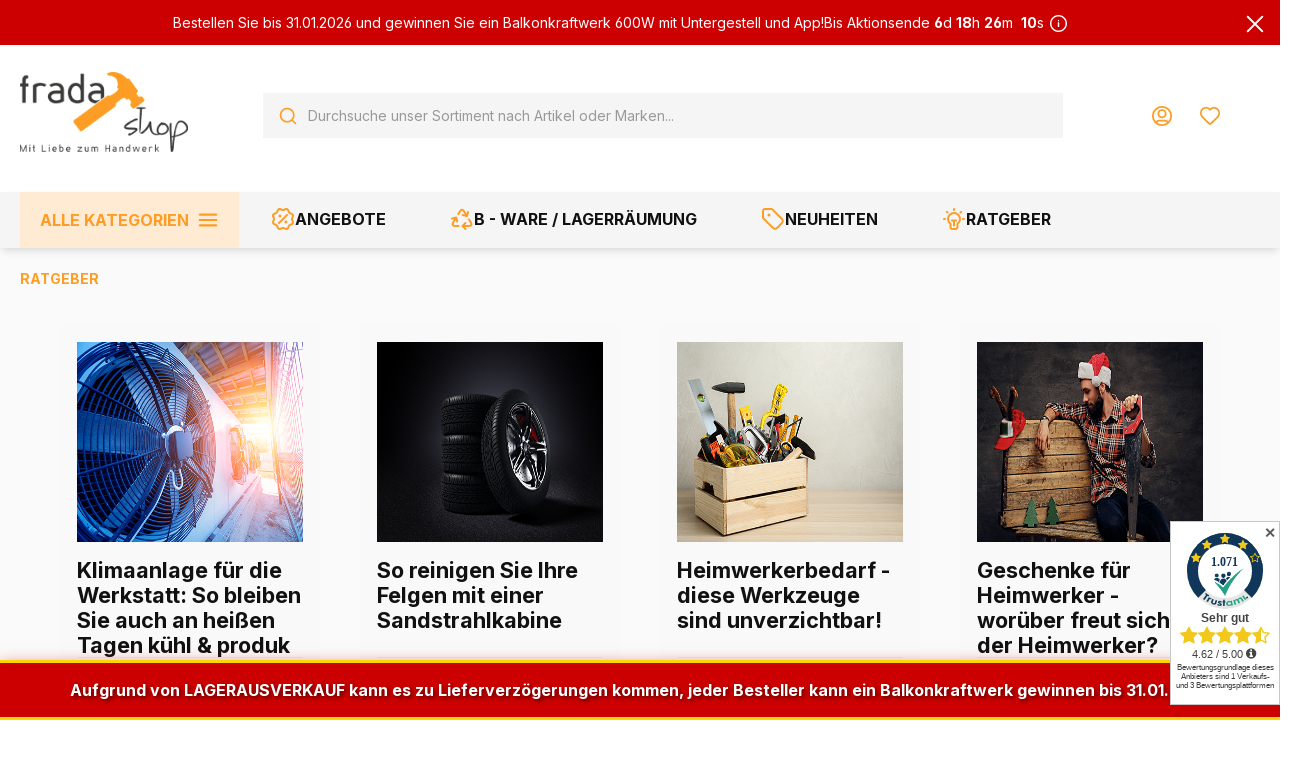

--- FILE ---
content_type: text/html; charset=UTF-8
request_url: https://www.fradashop.de/ratgeber/?p=1&sFilterDate=2023-03
body_size: 32364
content:

<!DOCTYPE html>

<html lang="de-DE"
      itemscope="itemscope"
      itemtype="https://schema.org/WebPage">

                                
    <head>
                                                                                <meta charset="utf-8">
            
                            <meta name="viewport"
                      content="width=device-width, initial-scale=1, shrink-to-fit=no">
            
                            <meta name="author"
                      content="">
                <meta name="robots"
                      content="index,follow">
                <meta name="revisit-after"
                      content="15 days">
                <meta name="keywords"
                      content="">
                <meta name="description"
                      content="Praktische Tipps &amp; Anleitungen. Expertenwissen rund um Bauen, Werkstatteinrichtung und unsere Produkte. Jetzt in unserem Blog mehr erfahren.">
            
                                                <meta property="og:url"
                          content="https://www.fradashop.de/ratgeber/">
                    <meta property="og:type"
                          content="website">
                    <meta property="og:site_name"
                          content="fradashop GmbH">
                    <meta property="og:title"
                          content="🔧 Fradashop Ratgeber – Expertenwissen für Heimwerker &amp; Profis">
                    <meta property="og:description"
                          content="Praktische Tipps &amp; Anleitungen. Expertenwissen rund um Bauen, Werkstatteinrichtung und unsere Produkte. Jetzt in unserem Blog mehr erfahren.">
                    <meta property="og:image"
                          content="https://www.fradashop.de/media/18/74/aa/1741853143/logo.png?ts=1741853143">

                    <meta name="twitter:card"
                          content="summary">
                    <meta name="twitter:site"
                          content="fradashop GmbH">
                    <meta name="twitter:title"
                          content="🔧 Fradashop Ratgeber – Expertenwissen für Heimwerker &amp; Profis">
                    <meta name="twitter:description"
                          content="Praktische Tipps &amp; Anleitungen. Expertenwissen rund um Bauen, Werkstatteinrichtung und unsere Produkte. Jetzt in unserem Blog mehr erfahren.">
                    <meta name="twitter:image"
                          content="https://www.fradashop.de/media/18/74/aa/1741853143/logo.png?ts=1741853143">
                            
                            <meta itemprop="copyrightHolder"
                      content="fradashop GmbH">
                <meta itemprop="copyrightYear"
                      content="">
                <meta itemprop="isFamilyFriendly"
                      content="true">
                <meta itemprop="image"
                      content="https://www.fradashop.de/media/18/74/aa/1741853143/logo.png?ts=1741853143">
            
                                            <meta name="theme-color"
                      content="#fff">
                            
                                                

                    <link rel="shortcut icon"
                  href="https://www.fradashop.de/media/cb/1d/ab/1741853143/Logo-fradashop-favicon_(1).png?ts=1741853143">
        
                                <link rel="apple-touch-icon"
                  sizes="180x180"
                  href="https://www.fradashop.de/media/cb/1d/ab/1741853143/Logo-fradashop-favicon_(1).png?ts=1741853143">
                    
                                    <link rel="canonical" href="https://www.fradashop.de/ratgeber/">
                    
                    <title itemprop="name">🔧 Fradashop Ratgeber – Expertenwissen für Heimwerker &amp; Profis</title>
        
                                                                                    <link rel="stylesheet"
                      href="https://www.fradashop.de/theme/23f28d9a0b51bd181cfdd076a8f781d2/css/all.css?1769119198">
                                    

            
        
        <style data-plugin="zenitPlatformNotificationBar">
            
            

        </style>

    


                

                
                        <script>
        window.features = {"V6_5_0_0":true,"v6.5.0.0":true,"V6_6_0_0":true,"v6.6.0.0":true,"V6_7_0_0":false,"v6.7.0.0":false,"DISABLE_VUE_COMPAT":false,"disable.vue.compat":false,"ACCESSIBILITY_TWEAKS":false,"accessibility.tweaks":false,"ADMIN_VITE":false,"admin.vite":false,"TELEMETRY_METRICS":false,"telemetry.metrics":false,"CACHE_REWORK":false,"cache.rework":false,"SSO":false,"sso":false,"RULE_BUILDER":true,"rule.builder":true,"FLOW_BUILDER":true,"flow.builder":true,"RETURNS_MANAGEMENT":true,"returns.management":true,"TEXT_GENERATOR":true,"text.generator":true,"CHECKOUT_SWEETENER":true,"checkout.sweetener":true,"IMAGE_CLASSIFICATION":true,"image.classification":true,"PROPERTY_EXTRACTOR":true,"property.extractor":true,"REVIEW_SUMMARY":true,"review.summary":true,"REVIEW_TRANSLATOR":true,"review.translator":true,"CONTENT_GENERATOR":true,"content.generator":true,"EXPORT_ASSISTANT":true,"export.assistant":true,"CAPTCHA":true,"captcha":true,"NATURAL_LANGUAGE_SEARCH":true,"natural.language.search":true,"IMAGE_UPLOAD_SEARCH":true,"image.upload.search":true,"SPATIAL_CMS_ELEMENT":true,"spatial.cms.element":true,"TEXT_TO_IMAGE_GENERATION":true,"text.to.image.generation":true,"SPATIAL_SCENE_EDITOR":false,"spatial.scene.editor":false};
    </script>
        
                                                    
            <script>
            window.dataLayer = window.dataLayer || [];
            function gtag() { dataLayer.push(arguments); }

            (() => {
                const analyticsStorageEnabled = document.cookie.split(';').some((item) => item.trim().includes('google-analytics-enabled=1'));
                const adsEnabled = document.cookie.split(';').some((item) => item.trim().includes('google-ads-enabled=1'));

                // Always set a default consent for consent mode v2
                gtag('consent', 'default', {
                    'ad_user_data': adsEnabled ? 'granted' : 'denied',
                    'ad_storage': adsEnabled ? 'granted' : 'denied',
                    'ad_personalization': adsEnabled ? 'granted' : 'denied',
                    'analytics_storage': analyticsStorageEnabled ? 'granted' : 'denied'
                });
            })();
        </script>
    

    <!-- Shopware Analytics -->
    <script>
        window.shopwareAnalytics = {
            trackingId: '',
            merchantConsent: true,
            debug: false,
            storefrontController: 'Navigation',
            storefrontAction: 'index',
            storefrontRoute: 'frontend.navigation.page',
            storefrontCmsPageType:  'landingpage' ,
        };
    </script>
    <!-- End Shopware Analytics -->
        

    
                    


                        <script                     type="text/javascript">
                window.ga4CustomUrl = '';
            </script>
            
                                                                                        
    
                                                                                                <script                         type="text/javascript">
                    window.googleAnalyticsEnabled = false;
                    window.googleAdsEnabled = false;
                    window.ga4Enabled = false;
                    window.googleTagEnabled = false;

                    window.metaAdsEnabled = false;
                    window.microsoftAdsEnabled = false;
                    window.pinterestAdsEnabled = false;
                    window.tiktokAdsEnabled = false;
                    window.conversionConfiguration = "brutto";
                    window.taxConfiguration = "brutto";


                                        window.ga4CookieConfig = 'consentManager';
                    

                                        window.generateLeadValue = '1';
                                        window.ga4Currency = 'EUR';

                </script>
                                                            <script                             type="text/javascript">
                        window.ga4TagId = 'GTM-5RPTPM5';
                        window.dataLayer = window.dataLayer || [];
                        window.googleTagEnabled = true;
                        window.ga4Enabled = true;
                        window.ga4controllerName = 'navigation';
                        window.ga4controllerAction = 'index';
                        window.ga4activeNavigationId = '018cd3697f527e7684d97242febc845a';
                        window.ga4activeNavigationName = 'RATGEBER';
                        window.ga4affiliation = 'fradashop';
                        window.ga4salesChannelName = 'fradashop';
                        window.ga4salesChannelId = '018c3f1fdbcb73068a437dc46e3abae5';
                        if (localStorage.getItem("ga4UserId")) window.ga4UserId = localStorage.getItem("ga4UserId");
                        if (localStorage.getItem("ga4CustomerLifetimeValue")) window.ga4CustomerLifetimeValue = localStorage.getItem("ga4CustomerLifetimeValue");
                        if (localStorage.getItem("ga4CustomerOrderCount")) window.ga4CustomerOrderCount = localStorage.getItem("ga4CustomerOrderCount");

                                                window.ga4upCoupon = false;
                                                                        window.ga4gpCoupon = false;
                                                                        window.customTagManager = false;
                                                                        window.ga4AdvancedConsentMode = false;
                                                                        window.ga4ActiveConsentMode = true;
                                                                        window.metaAdsEnabled = true;
                        
                                                window.microsoftAdsEnabled = true;

                        
                                                window.pinterestAdsEnabled = true;
                        
                                                window.tiktokAdsEnabled = true;
                                            </script>
                                                                                            <script                             type="text/javascript">
                        window.googleAnalyticsEnabled = true;
                                            window.taxConfiguration = 'netto';
                                        </script>
                                    
                                    <script                         type="text/javascript">
                    window.googleAdsEnabled = true;
                                        window.conversionConfiguration = 'brutto';
                                    </script>
                    
        
            <script                     type="text/javascript">
                            window.ga4Guest = false;
                        </script>

                            <script                         type="text/javascript">
                    window.ga4UserLoggedIn = false;
                    if (localStorage.getItem("loginSent")) localStorage.removeItem("loginSent");
                    if (localStorage.getItem("signUpSent")) localStorage.removeItem("signUpSent");
                </script>
            
            
                        
                
    
    
    
            
                    
    

                                
            

    
                
                                    <script>
                    window.useDefaultCookieConsent = true;
                </script>
                    
                                        <script>
                window.activeNavigationId = '018cd3697f527e7684d97242febc845a';
                window.router = {
                    'frontend.cart.offcanvas': '/checkout/offcanvas',
                    'frontend.cookie.offcanvas': '/cookie/offcanvas',
                    'frontend.checkout.finish.page': '/checkout/finish',
                    'frontend.checkout.info': '/widgets/checkout/info',
                    'frontend.menu.offcanvas': '/widgets/menu/offcanvas',
                    'frontend.cms.page': '/widgets/cms',
                    'frontend.cms.navigation.page': '/widgets/cms/navigation',
                    'frontend.account.addressbook': '/widgets/account/address-book',
                    'frontend.country.country-data': '/country/country-state-data',
                    'frontend.app-system.generate-token': '/app-system/Placeholder/generate-token',
                    };
                window.salesChannelId = '018c3f1fdbcb73068a437dc46e3abae5';
            </script>
        

    
    

    <script>
        window.router['frontend.shopware_analytics.customer.data'] = '/storefront/script/shopware-analytics-customer'
    </script>

                                <script>
                
                window.breakpoints = {"xs":0,"sm":576,"md":768,"lg":992,"xl":1200,"xxl":1400};
            </script>
        
                                    <script>
                    window.customerLoggedInState = 0;

                    window.wishlistEnabled = 1;
                </script>
                    
                        
                            <script>
                window.themeAssetsPublicPath = 'https://www.fradashop.de/theme/01958e89b1e4722a85eb38cb6df3a343/assets/';
            </script>
        
        
                                                    <script>
                        window.themeJsPublicPath = 'https://www.fradashop.de/theme/23f28d9a0b51bd181cfdd076a8f781d2/js/';
                    </script>
                                            <script type="text/javascript" src="https://www.fradashop.de/theme/23f28d9a0b51bd181cfdd076a8f781d2/js/storefront/storefront.js?1769119198" defer></script>
                                            <script type="text/javascript" src="https://www.fradashop.de/theme/23f28d9a0b51bd181cfdd076a8f781d2/js/sensus-uptain-connect6/sensus-uptain-connect6.js?1769119198" defer></script>
                                            <script type="text/javascript" src="https://www.fradashop.de/theme/23f28d9a0b51bd181cfdd076a8f781d2/js/intedia-doofinder-s-w6/intedia-doofinder-s-w6.js?1769119198" defer></script>
                                            <script type="text/javascript" src="https://www.fradashop.de/theme/23f28d9a0b51bd181cfdd076a8f781d2/js/d-i-sco-g-a4/d-i-sco-g-a4.js?1769119198" defer></script>
                                            <script type="text/javascript" src="https://www.fradashop.de/theme/23f28d9a0b51bd181cfdd076a8f781d2/js/dne-custom-css-js/dne-custom-css-js.js?1769119199" defer></script>
                                            <script type="text/javascript" src="https://www.fradashop.de/theme/23f28d9a0b51bd181cfdd076a8f781d2/js/tmms-additional-newsletter-registration-options/tmms-additional-newsletter-registration-options.js?1769119198" defer></script>
                                            <script type="text/javascript" src="https://www.fradashop.de/theme/23f28d9a0b51bd181cfdd076a8f781d2/js/cbax-modul-analytics/cbax-modul-analytics.js?1769119198" defer></script>
                                            <script type="text/javascript" src="https://www.fradashop.de/theme/23f28d9a0b51bd181cfdd076a8f781d2/js/dvsn-bundle/dvsn-bundle.js?1769119198" defer></script>
                                            <script type="text/javascript" src="https://www.fradashop.de/theme/23f28d9a0b51bd181cfdd076a8f781d2/js/swag-amazon-pay/swag-amazon-pay.js?1769119198" defer></script>
                                            <script type="text/javascript" src="https://www.fradashop.de/theme/23f28d9a0b51bd181cfdd076a8f781d2/js/nets-checkout/nets-checkout.js?1769119198" defer></script>
                                            <script type="text/javascript" src="https://www.fradashop.de/theme/23f28d9a0b51bd181cfdd076a8f781d2/js/zenit-platform-notification-bar/zenit-platform-notification-bar.js?1769119198" defer></script>
                                            <script type="text/javascript" src="https://www.fradashop.de/theme/23f28d9a0b51bd181cfdd076a8f781d2/js/conne-cms-blocks/conne-cms-blocks.js?1769119198" defer></script>
                                            <script type="text/javascript" src="https://www.fradashop.de/theme/23f28d9a0b51bd181cfdd076a8f781d2/js/subscription/subscription.js?1769119198" defer></script>
                                            <script type="text/javascript" src="https://www.fradashop.de/theme/23f28d9a0b51bd181cfdd076a8f781d2/js/checkout-sweetener/checkout-sweetener.js?1769119198" defer></script>
                                            <script type="text/javascript" src="https://www.fradashop.de/theme/23f28d9a0b51bd181cfdd076a8f781d2/js/text-translator/text-translator.js?1769119198" defer></script>
                                            <script type="text/javascript" src="https://www.fradashop.de/theme/23f28d9a0b51bd181cfdd076a8f781d2/js/employee-management/employee-management.js?1769119198" defer></script>
                                            <script type="text/javascript" src="https://www.fradashop.de/theme/23f28d9a0b51bd181cfdd076a8f781d2/js/quick-order/quick-order.js?1769119198" defer></script>
                                            <script type="text/javascript" src="https://www.fradashop.de/theme/23f28d9a0b51bd181cfdd076a8f781d2/js/advanced-search/advanced-search.js?1769119198" defer></script>
                                            <script type="text/javascript" src="https://www.fradashop.de/theme/23f28d9a0b51bd181cfdd076a8f781d2/js/captcha/captcha.js?1769119198" defer></script>
                                            <script type="text/javascript" src="https://www.fradashop.de/theme/23f28d9a0b51bd181cfdd076a8f781d2/js/quote-management/quote-management.js?1769119198" defer></script>
                                            <script type="text/javascript" src="https://www.fradashop.de/theme/23f28d9a0b51bd181cfdd076a8f781d2/js/a-i-search/a-i-search.js?1769119198" defer></script>
                                            <script type="text/javascript" src="https://www.fradashop.de/theme/23f28d9a0b51bd181cfdd076a8f781d2/js/spatial-cms-element/spatial-cms-element.js?1769119198" defer></script>
                                            <script type="text/javascript" src="https://www.fradashop.de/theme/23f28d9a0b51bd181cfdd076a8f781d2/js/order-approval/order-approval.js?1769119198" defer></script>
                                            <script type="text/javascript" src="https://www.fradashop.de/theme/23f28d9a0b51bd181cfdd076a8f781d2/js/shopping-list/shopping-list.js?1769119198" defer></script>
                                            <script type="text/javascript" src="https://www.fradashop.de/theme/23f28d9a0b51bd181cfdd076a8f781d2/js/r-h-web-cms-elements/r-h-web-cms-elements.js?1769119198" defer></script>
                                            <script type="text/javascript" src="https://www.fradashop.de/theme/23f28d9a0b51bd181cfdd076a8f781d2/js/blur-elysium-slider/blur-elysium-slider.js?1769119198" defer></script>
                                            <script type="text/javascript" src="https://www.fradashop.de/theme/23f28d9a0b51bd181cfdd076a8f781d2/js/nds-banner-plugin/nds-banner-plugin.js?1769119198" defer></script>
                                            <script type="text/javascript" src="https://www.fradashop.de/theme/23f28d9a0b51bd181cfdd076a8f781d2/js/stripe-payments-app/stripe-payments-app.js?1769119198" defer></script>
                                            <script type="text/javascript" src="https://www.fradashop.de/theme/23f28d9a0b51bd181cfdd076a8f781d2/js/fradashop-theme/fradashop-theme.js?1769119198" defer></script>
                                                        

    
        
        
        
        
    
        
    <script>
        window.mollie_javascript_use_shopware = '0'
    </script>

    

    </head>

    <style> a[data-flyout-menu-trigger="018cd3697f527e7684d97242febc845a"] { display: none; } </style>

    
    
        <body class="is-ctl-navigation is-act-index">

            <div class="skip-to-content bg-primary-subtle text-primary-emphasis visually-hidden-focusable overflow-hidden">
            <div class="container d-flex justify-content-center">
                <a href="#content-main" class="skip-to-content-link d-inline-flex text-decoration-underline m-1 p-2 fw-bold gap-2">
                    Zum Hauptinhalt springen
                </a>
            </div>
        </div>
    
    
            
                        
    
    
    
                        
                            
                            
                            
                            
        
                    <div id="notification-bar"
                 class="notification-bar notification-bar-bottom d-block d-sm-block d-md-block d-lg-block d-xl-block"
                 data-zenit-notification-bar="true"
                 data-zenit-notification-bar-options='{ "id": "46553112651155516951374719822287141334", "btnCloseBanner": "", "collapsable": "", "expandable": "", "expiration": 365 }'>

                                                                                
                                            <div class="notification-bar-collapse-content collapse" id="notification-bar-collapse" >
                            <div class="content-inner">
                                <div class="container">
                                    <div class="row align-items-center">
                                        <div class="notification-bar-column column-text col">
                                            <div class="column-inner">
                                                                            
            <div class="notification-text "
                    >

                            <div class="text-items">
                                            <span class="text-item"
                              >
                            <span class="item-entry"><p>Aufgrund von LAGERAUSVERKAUF kann es zu Lieferverzögerungen kommen, jeder Besteller kann ein Balkonkraftwerk gewinnen bis 31.01.2026</p></span>
                        </span>
                                    </div>
                    </div>
                                                </div>
                                        </div>

                                                                            </div>
                                    <div class="row">
                                                                            </div>
                                </div>
                            </div>
                        </div>
                                                </div>
                    
    
                                                            <script>
                    let consentId = "113594";
                    let host = "delivery.consentmanager.net";
                    let cdn = "cdn.consentmanager.net";
                    if(!("gdprAppliesGlobally" in window)){window.gdprAppliesGlobally=true}if(!("cmp_id" in window)||window.cmp_id<1){window.cmp_id=0}if(!("cmp_cdid" in window)){window.cmp_cdid=consentId}if(!("cmp_params" in window)){window.cmp_params=""}if(!("cmp_host" in window)){window.cmp_host=host}if(!("cmp_cdn" in window)){window.cmp_cdn=cdn}if(!("cmp_proto" in window)){window.cmp_proto="https:"}if(!("cmp_codesrc" in window)){window.cmp_codesrc="1"}window.cmp_getsupportedLangs=function(){var b=["DE","EN","FR","IT","NO","DA","FI","ES","PT","RO","BG","ET","EL","GA","HR","LV","LT","MT","NL","PL","SV","SK","SL","CS","HU","RU","SR","ZH","TR","UK","AR","BS","JA","CY"];if("cmp_customlanguages" in window){for(var a=0;a<window.cmp_customlanguages.length;a++){b.push(window.cmp_customlanguages[a].l.toUpperCase())}}return b};window.cmp_getRTLLangs=function(){var a=["AR"];if("cmp_customlanguages" in window){for(var b=0;b<window.cmp_customlanguages.length;b++){if("r" in window.cmp_customlanguages[b]&&window.cmp_customlanguages[b].r){a.push(window.cmp_customlanguages[b].l)}}}return a};window.cmp_getlang=function(a){if(typeof(a)!="boolean"){a=true}if(a&&typeof(cmp_getlang.usedlang)=="string"&&cmp_getlang.usedlang!==""){return cmp_getlang.usedlang}return window.cmp_getlangs()[0]};window.cmp_extractlang=function(a){if(a.indexOf("cmplang=")!=-1){a=a.substr(a.indexOf("cmplang=")+8,2).toUpperCase();if(a.indexOf("&")!=-1){a=a.substr(0,a.indexOf("&"))}}else{a=""}return a};window.cmp_getlangs=function(){var g=window.cmp_getsupportedLangs();var c=[];var f=location.hash;var e=location.search;var j="cmp_params" in window?window.cmp_params:"";var a="languages" in navigator?navigator.languages:[];if(cmp_extractlang(f)!=""){c.push(cmp_extractlang(f))}else{if(cmp_extractlang(e)!=""){c.push(cmp_extractlang(e))}else{if(cmp_extractlang(j)!=""){c.push(cmp_extractlang(j))}else{if("cmp_setlang" in window&&window.cmp_setlang!=""){c.push(window.cmp_setlang.toUpperCase())}else{if("cmp_langdetect" in window&&window.cmp_langdetect==1){c.push(window.cmp_getPageLang())}else{if(a.length>0){for(var d=0;d<a.length;d++){c.push(a[d])}}if("language" in navigator){c.push(navigator.language)}if("userLanguage" in navigator){c.push(navigator.userLanguage)}}}}}}var h=[];for(var d=0;d<c.length;d++){var b=c[d].toUpperCase();if(b.length<2){continue}if(g.indexOf(b)!=-1){h.push(b)}else{if(b.indexOf("-")!=-1){b=b.substr(0,2)}if(g.indexOf(b)!=-1){h.push(b)}}}if(h.length==0&&typeof(cmp_getlang.defaultlang)=="string"&&cmp_getlang.defaultlang!==""){return[cmp_getlang.defaultlang.toUpperCase()]}else{return h.length>0?h:["EN"]}};window.cmp_getPageLangs=function(){var a=window.cmp_getXMLLang();if(a!=""){a=[a.toUpperCase()]}else{a=[]}a=a.concat(window.cmp_getLangsFromURL());return a.length>0?a:["EN"]};window.cmp_getPageLang=function(){var a=window.cmp_getPageLangs();return a.length>0?a[0]:""};window.cmp_getLangsFromURL=function(){var c=window.cmp_getsupportedLangs();var b=location;var m="toUpperCase";var g=b.hostname[m]()+".";var a=b.pathname[m]()+"/";var f=[];for(var e=0;e<c.length;e++){var j=a.substring(0,c[e].length+1);if(g.substring(0,c[e].length+1)==c[e]+"."){f.push(c[e][m]())}else{if(c[e].length==5){var k=c[e].substring(3,5)+"-"+c[e].substring(0,2);if(g.substring(0,k.length+1)==k+"."){f.push(c[e][m]())}}else{if(j==c[e]+"/"||j=="/"+c[e]){f.push(c[e][m]())}else{if(j==c[e].replace("-","/")+"/"||j=="/"+c[e].replace("-","/")){f.push(c[e][m]())}else{if(c[e].length==5){var k=c[e].substring(3,5)+"-"+c[e].substring(0,2);var h=a.substring(0,k.length+1);if(h==k+"/"||h==k.replace("-","/")+"/"){f.push(c[e][m]())}}}}}}}return f};window.cmp_getXMLLang=function(){var c=document.getElementsByTagName("html");if(c.length>0){var c=c[0]}else{c=document.documentElement}if(c&&c.getAttribute){var a=c.getAttribute("xml:lang");if(typeof(a)!="string"||a==""){a=c.getAttribute("lang")}if(typeof(a)=="string"&&a!=""){var b=window.cmp_getsupportedLangs();return b.indexOf(a.toUpperCase())!=-1||b.indexOf(a.substr(0,2).toUpperCase())!=-1?a:""}else{return""}}};(function(){var C=document;var D=C.getElementsByTagName;var o=window;var t="";var h="";var k="";var E=function(e){var i="cmp_"+e;e="cmp"+e+"=";var d="";var l=e.length;var I=location;var J=I.hash;var w=I.search;var u=J.indexOf(e);var H=w.indexOf(e);if(u!=-1){d=J.substring(u+l,9999)}else{if(H!=-1){d=w.substring(H+l,9999)}else{return i in o&&typeof(o[i])!=="function"?o[i]:""}}var G=d.indexOf("&");if(G!=-1){d=d.substring(0,G)}return d};var j=E("lang");if(j!=""){t=j;k=t}else{if("cmp_getlang" in o){t=o.cmp_getlang().toLowerCase();h=o.cmp_getlangs().slice(0,3).join("_");k=o.cmp_getPageLangs().slice(0,3).join("_");if("cmp_customlanguages" in o){var m=o.cmp_customlanguages;for(var y=0;y<m.length;y++){var a=m[y].l.toLowerCase();if(a==t){t="en"}}}}}var q=("cmp_proto" in o)?o.cmp_proto:"https:";if(q!="http:"&&q!="https:"){q="https:"}var n=("cmp_ref" in o)?o.cmp_ref:location.href;if(n.length>300){n=n.substring(0,300)}var A=function(d){var K=C.createElement("script");K.setAttribute("data-cmp-ab","1");K.type="text/javascript";K.async=true;K.src=d;var J=["body","div","span","script","head"];var w="currentScript";var H="parentElement";var l="appendChild";var I="body";if(C[w]&&C[w][H]){C[w][H][l](K)}else{if(C[I]){C[I][l](K)}else{for(var u=0;u<J.length;u++){var G=D(J[u]);if(G.length>0){G[0][l](K);break}}}}};var b=E("design");var c=E("regulationkey");var z=E("gppkey");var s=E("att");var f=o.encodeURIComponent;var g=false;try{g=C.cookie.length>0}catch(B){g=false}var x=E("darkmode");if(x=="0"){x=0}else{if(x=="1"){x=1}else{try{if("matchMedia" in window&&window.matchMedia){var F=window.matchMedia("(prefers-color-scheme: dark)");if("matches" in F&&F.matches){x=1}}}catch(B){x=0}}}var p=q+"//"+o.cmp_host+"/delivery/cmp.php?";p+=("cmp_id" in o&&o.cmp_id>0?"id="+o.cmp_id:"")+("cmp_cdid" in o?"&cdid="+o.cmp_cdid:"")+"&h="+f(n);p+=(b!=""?"&cmpdesign="+f(b):"")+(c!=""?"&cmpregulationkey="+f(c):"")+(z!=""?"&cmpgppkey="+f(z):"");p+=(s!=""?"&cmpatt="+f(s):"")+("cmp_params" in o?"&"+o.cmp_params:"")+(g?"&__cmpfcc=1":"");p+=(x>0?"&cmpdarkmode=1":"");A(p+"&l="+f(t)+"&ls="+f(h)+"&lp="+f(k)+"&o="+(new Date()).getTime());var r="js";var v=E("debugunminimized")!=""?"":".min";if(E("debugcoverage")=="1"){r="instrumented";v=""}if(E("debugtest")=="1"){r="jstests";v=""}A(q+"//"+o.cmp_cdn+"/delivery/"+r+"/cmp_final"+v+".js")})();window.cmp_rc=function(c,b){var l="";try{l=document.cookie}catch(h){l=""}var j="";var f=0;var g=false;while(l!=""&&f<100){f++;while(l.substr(0,1)==" "){l=l.substr(1,l.length)}var k=l.substring(0,l.indexOf("="));if(l.indexOf(";")!=-1){var m=l.substring(l.indexOf("=")+1,l.indexOf(";"))}else{var m=l.substr(l.indexOf("=")+1,l.length)}if(c==k){j=m;g=true}var d=l.indexOf(";")+1;if(d==0){d=l.length}l=l.substring(d,l.length)}if(!g&&typeof(b)=="string"){j=b}return(j)};window.cmp_stub=function(){var a=arguments;__cmp.a=__cmp.a||[];if(!a.length){return __cmp.a}else{if(a[0]==="ping"){if(a[1]===2){a[2]({gdprApplies:gdprAppliesGlobally,cmpLoaded:false,cmpStatus:"stub",displayStatus:"hidden",apiVersion:"2.2",cmpId:31},true)}else{a[2](false,true)}}else{if(a[0]==="getUSPData"){a[2]({version:1,uspString:window.cmp_rc("__cmpccpausps","1---")},true)}else{if(a[0]==="getTCData"){__cmp.a.push([].slice.apply(a))}else{if(a[0]==="addEventListener"||a[0]==="removeEventListener"){__cmp.a.push([].slice.apply(a))}else{if(a.length==4&&a[3]===false){a[2]({},false)}else{__cmp.a.push([].slice.apply(a))}}}}}}};window.cmp_dsastub=function(){var a=arguments;a[0]="dsa."+a[0];window.cmp_gppstub(a)};window.cmp_gppstub=function(){var c=arguments;__gpp.q=__gpp.q||[];if(!c.length){return __gpp.q}var h=c[0];var g=c.length>1?c[1]:null;var f=c.length>2?c[2]:null;var a=null;var j=false;if(h==="ping"){a=window.cmp_gpp_ping();j=true}else{if(h==="addEventListener"){__gpp.e=__gpp.e||[];if(!("lastId" in __gpp)){__gpp.lastId=0}__gpp.lastId++;var d=__gpp.lastId;__gpp.e.push({id:d,callback:g});a={eventName:"listenerRegistered",listenerId:d,data:true,pingData:window.cmp_gpp_ping()};j=true}else{if(h==="removeEventListener"){__gpp.e=__gpp.e||[];a=false;for(var e=0;e<__gpp.e.length;e++){if(__gpp.e[e].id==f){__gpp.e[e].splice(e,1);a=true;break}}j=true}else{__gpp.q.push([].slice.apply(c))}}}if(a!==null&&typeof(g)==="function"){g(a,j)}};window.cmp_gpp_ping=function(){return{gppVersion:"1.1",cmpStatus:"stub",cmpDisplayStatus:"hidden",signalStatus:"not ready",supportedAPIs:["2:tcfeuv2","5:tcfcav1","7:usnat","8:usca","9:usva","10:usco","11:usut","12:usct"],cmpId:31,sectionList:[],applicableSections:[0],gppString:"",parsedSections:{}}};window.cmp_addFrame=function(b){if(!window.frames[b]){if(document.body){var a=document.createElement("iframe");a.style.cssText="display:none";if("cmp_cdn" in window&&"cmp_ultrablocking" in window&&window.cmp_ultrablocking>0){a.src="//"+window.cmp_cdn+"/delivery/empty.html"}a.name=b;a.setAttribute("title","Intentionally hidden, please ignore");a.setAttribute("role","none");a.setAttribute("tabindex","-1");document.body.appendChild(a)}else{window.setTimeout(window.cmp_addFrame,10,b)}}};window.cmp_msghandler=function(d){var a=typeof d.data==="string";try{var c=a?JSON.parse(d.data):d.data}catch(f){var c=null}if(typeof(c)==="object"&&c!==null&&"__cmpCall" in c){var b=c.__cmpCall;window.__cmp(b.command,b.parameter,function(h,g){var e={__cmpReturn:{returnValue:h,success:g,callId:b.callId}};d.source.postMessage(a?JSON.stringify(e):e,"*")})}if(typeof(c)==="object"&&c!==null&&"__uspapiCall" in c){var b=c.__uspapiCall;window.__uspapi(b.command,b.version,function(h,g){var e={__uspapiReturn:{returnValue:h,success:g,callId:b.callId}};d.source.postMessage(a?JSON.stringify(e):e,"*")})}if(typeof(c)==="object"&&c!==null&&"__tcfapiCall" in c){var b=c.__tcfapiCall;window.__tcfapi(b.command,b.version,function(h,g){var e={__tcfapiReturn:{returnValue:h,success:g,callId:b.callId}};d.source.postMessage(a?JSON.stringify(e):e,"*")},b.parameter)}if(typeof(c)==="object"&&c!==null&&"__gppCall" in c){var b=c.__gppCall;window.__gpp(b.command,function(h,g){var e={__gppReturn:{returnValue:h,success:g,callId:b.callId}};d.source.postMessage(a?JSON.stringify(e):e,"*")},"parameter" in b?b.parameter:null,"version" in b?b.version:1)}if(typeof(c)==="object"&&c!==null&&"__dsaCall" in c){var b=c.__dsaCall;window.__dsa(b.command,function(h,g){var e={__dsaReturn:{returnValue:h,success:g,callId:b.callId}};d.source.postMessage(a?JSON.stringify(e):e,"*")},"parameter" in b?b.parameter:null,"version" in b?b.version:1)}};window.cmp_setStub=function(a){if(!(a in window)||(typeof(window[a])!=="function"&&typeof(window[a])!=="object"&&(typeof(window[a])==="undefined"||window[a]!==null))){window[a]=window.cmp_stub;window[a].msgHandler=window.cmp_msghandler;window.addEventListener("message",window.cmp_msghandler,false)}};window.cmp_setGppStub=function(a){if(!(a in window)||(typeof(window[a])!=="function"&&typeof(window[a])!=="object"&&(typeof(window[a])==="undefined"||window[a]!==null))){window[a]=window.cmp_gppstub;window[a].msgHandler=window.cmp_msghandler;window.addEventListener("message",window.cmp_msghandler,false)}};if(!("cmp_noiframepixel" in window)){window.cmp_addFrame("__cmpLocator")}if((!("cmp_disableusp" in window)||!window.cmp_disableusp)&&!("cmp_noiframepixel" in window)){window.cmp_addFrame("__uspapiLocator")}if((!("cmp_disabletcf" in window)||!window.cmp_disabletcf)&&!("cmp_noiframepixel" in window)){window.cmp_addFrame("__tcfapiLocator")}if((!("cmp_disablegpp" in window)||!window.cmp_disablegpp)&&!("cmp_noiframepixel" in window)){window.cmp_addFrame("__gppLocator")}if((!("cmp_disabledsa" in window)||!window.cmp_disabledsa)&&!("cmp_noiframepixel" in window)){window.cmp_addFrame("__dsaLocator")}window.cmp_setStub("__cmp");if(!("cmp_disabletcf" in window)||!window.cmp_disabletcf){window.cmp_setStub("__tcfapi")}if(!("cmp_disableusp" in window)||!window.cmp_disableusp){window.cmp_setStub("__uspapi")}if(!("cmp_disablegpp" in window)||!window.cmp_disablegpp){window.cmp_setGppStub("__gpp")}if(!("cmp_disabledsa" in window)||!window.cmp_disabledsa){window.cmp_setGppStub("__dsa")};
                </script>
                        
                            
                <noscript class="noscript-main">
                
    <div role="alert"
                  class="alert alert-info alert-has-icon">
                                                                        
                                                    <span class="icon icon-info">
                        <svg xmlns="http://www.w3.org/2000/svg" xmlns:xlink="http://www.w3.org/1999/xlink" width="24" height="24" viewBox="0 0 24 24"><defs><path d="M12 7c.5523 0 1 .4477 1 1s-.4477 1-1 1-1-.4477-1-1 .4477-1 1-1zm1 9c0 .5523-.4477 1-1 1s-1-.4477-1-1v-5c0-.5523.4477-1 1-1s1 .4477 1 1v5zm11-4c0 6.6274-5.3726 12-12 12S0 18.6274 0 12 5.3726 0 12 0s12 5.3726 12 12zM12 2C6.4772 2 2 6.4772 2 12s4.4772 10 10 10 10-4.4772 10-10S17.5228 2 12 2z" id="icons-default-info" /></defs><use xlink:href="#icons-default-info" fill="#758CA3" fill-rule="evenodd" /></svg>
        </span>                                                    
                                    
                    <div class="alert-content-container">
                                                    
                                                        <div class="alert-content">                                                    Um unseren Shop in vollem Umfang nutzen zu können, empfehlen wir Ihnen Javascript in Ihrem Browser zu aktivieren.
                                                                </div>                
                                                                </div>
            </div>
            </noscript>
        

                    
            <div class="container-fluid p-0">
                <div class="top-bar d-none d-lg-block">
        <div class="container">
            <div class="top-bar-nav">
                <div class="top-bar-item">
                    <img src="https://www.fradashop.de/bundles/fradashoptheme/images/account_box.svg?1768912541" alt="Account">
                    <span>Gastbestellung möglich</span>
                </div>
                <div class="top-bar-item">
                    <img src="https://www.fradashop.de/bundles/fradashoptheme/images/EU-icon.svg?1768912541" alt="EU Shipping">
                    <span>Versand innerhalb von Europa</span>
                </div>
                <div class="top-bar-item">
                    <img src="https://www.fradashop.de/bundles/fradashoptheme/images/delivery_truck_speed.svg?1768912541" alt="Fast Delivery">
                    <span>Schnelle Lieferung</span>
                </div>
                <div class="top-bar-item">
                    <img src="https://www.fradashop.de/bundles/fradashoptheme/images/shopping-cart-01.svg?1768912541" alt="Payment">
                    <span>Bequemer Kauf auf Rechnung</span>
                </div>
                <div class="top-bar-item">
                    <img src="https://www.fradashop.de/bundles/fradashoptheme/images/headset_mic.svg?1768912541" alt="Support">
                    <span>#fragfrada 05931-9252700</span>
                </div>  
            </div>
        </div>
    </div>
        </div>
    
    <div class="header-main" data-sticky-header="true">
                    <div class="container">
                    <div class="header-main" data-sticky-header="true">
                    <div class="row align-items-center header-row">
                                    <div class="col-12 col-lg-auto header-logo-col">
                            <div class="header-logo-main">
                    <a class="header-logo-main-link"
               href="/"
               title="Zur Startseite gehen">
                                    <picture class="header-logo-picture">
                                                                            
                                                                            
                                                                                    <img src="https://www.fradashop.de/media/18/74/aa/1741853143/logo.png?ts=1741853143"
                                     alt="Zur Startseite gehen"
                                     class="img-fluid header-logo-main-img">
                                                                        </picture>
                            </a>
            </div>
                    </div>
                
                                    <div class="col-12 order-2 col-sm order-sm-1 header-search-col">
                        <div class="row">
                            <div class="col-sm-auto d-none d-sm-block d-lg-none">
                                                                    <div class="nav-main-toggle">
                                                                                    <button
                                                class="btn nav-main-toggle-btn header-actions-btn"
                                                type="button"
                                                data-off-canvas-menu="true"
                                                aria-label="Menü"
                                            >
                                                                                                    <span class="icon icon-custom-icons icon-custom-icons-menu-01">
                        <svg width="31" height="30" viewBox="0 0 31 30" fill="none" xmlns="http://www.w3.org/2000/svg">
<g id="menu-01">
<path id="Icon" d="M3.875 15H27.125M3.875 7.5H27.125M3.875 22.5H27.125" stroke="#FD9D25" stroke-width="3" stroke-linecap="round" stroke-linejoin="round"/>
</g>
</svg>

        </span>                                                                                            </button>
                                                                            </div>
                                                            </div>
                            <div class="col">
                                <div class="collapse" id="searchCollapse">
                                    <div class="header-search">
                                        
    <div class="collapse"
         id="searchCollapse">
        <div class="header-search">
                
    
                    <form action="/search"
                      method="get"
                      data-search-widget="true"
                      data-search-widget-options="{&quot;searchWidgetMinChars&quot;:2}"
                      data-url="/suggest?search="
                      class="header-search-form">
                        <div class="search-form search-form-doofinder">
                    <input type="search"
                   name="search"
                   class="search-form-input"
                   autocomplete="off"
                   autocapitalize="off"
                   placeholder="Durchsuche unser Sortiment nach Artikel oder Marken..."
                   aria-label="Durchsuche unser Sortiment nach Artikel oder Marken..."
                   value=""
            >
        
                    <button type="submit"
                    class="search-form-submit"
                    aria-label="Suchen">
                <span class="icon icon-custom-icons icon-custom-icons-search-md">
                        <svg width="30" height="30" viewBox="0 0 30 30" fill="none" xmlns="http://www.w3.org/2000/svg">
<g id="search-md">
<path id="Icon" d="M26.25 26.25L20.8125 20.8125M23.75 13.75C23.75 19.2728 19.2728 23.75 13.75 23.75C8.22715 23.75 3.75 19.2728 3.75 13.75C3.75 8.22715 8.22715 3.75 13.75 3.75C19.2728 3.75 23.75 8.22715 23.75 13.75Z" stroke="#FD9D25" stroke-width="2.5" stroke-linecap="round" stroke-linejoin="round"/>
</g>
</svg>

        </span>            </button>
            </div>
                </form>
            
        </div>
    </div>
                                    </div>
                                </div>
                            </div>
                        </div>
                    </div>
                
                                    <div class="col-12 order-1 col-sm-auto order-sm-2 header-actions-col">
                        <div class="row g-0">
                                                            <div class="col d-sm-none">
                                    <div class="menu-button">
                                                                                    <button
                                                class="btn nav-main-toggle-btn header-actions-btn"
                                                type="button"
                                                data-off-canvas-menu="true"
                                                aria-label="Menü"
                                            >
                                                                                                    <span class="icon icon-custom-icons icon-custom-icons-menu-01">
                        <svg width="31" height="30" viewBox="0 0 31 30" fill="none" xmlns="http://www.w3.org/2000/svg">
<g id="menu-01">
<path id="Icon" d="M3.875 15H27.125M3.875 7.5H27.125M3.875 22.5H27.125" stroke="#FD9D25" stroke-width="3" stroke-linecap="round" stroke-linejoin="round"/>
</g>
</svg>

        </span>                                                                                            </button>
                                                                            </div>
                                </div>
                            
                                                            <div class="col-auto">
                                    <div class="search-toggle search-form-doofinder">
                                        <button class="btn header-actions-btn search-toggle-btn js-search-toggle-btn collapsed"
                                                type="button"
                                                data-bs-toggle="collapse"
                                                data-bs-target="#searchCollapse"
                                                aria-expanded="false"
                                                aria-controls="searchCollapse"
                                                aria-label="Suchen">
                                            <span class="icon icon-custom-icons icon-custom-icons-search-md">
                        <svg width="30" height="30" viewBox="0 0 30 30" fill="none" xmlns="http://www.w3.org/2000/svg">
<g id="search-md">
<path id="Icon" d="M26.25 26.25L20.8125 20.8125M23.75 13.75C23.75 19.2728 19.2728 23.75 13.75 23.75C8.22715 23.75 3.75 19.2728 3.75 13.75C3.75 8.22715 8.22715 3.75 13.75 3.75C19.2728 3.75 23.75 8.22715 23.75 13.75Z" stroke="#FD9D25" stroke-width="2.5" stroke-linecap="round" stroke-linejoin="round"/>
</g>
</svg>

        </span>                                        </button>
                                    </div>
                                </div>
                            
                                                            <div class="col-auto">
                                    <div class="account-menu">
                                            <div class="dropdown">
                    <button class="btn account-menu-btn header-actions-btn"
                    type="button"
                    id="accountWidget"
                    data-account-menu="true"
                    data-bs-toggle="dropdown"
                    aria-haspopup="true"
                    aria-expanded="false"
                    aria-label="Ihr Konto"
                    title="Ihr Konto">
            <span class="icon icon-custom-icons icon-custom-icons-user-circle">
                        <svg width="30" height="30" viewBox="0 0 30 30" fill="none" xmlns="http://www.w3.org/2000/svg">
<g id="user-circle">
<path id="Icon" d="M6.64537 24.298C7.40578 22.5065 9.18115 21.25 11.25 21.25H18.75C20.8188 21.25 22.5942 22.5065 23.3546 24.298M20 11.875C20 14.6364 17.7614 16.875 15 16.875C12.2386 16.875 10 14.6364 10 11.875C10 9.11358 12.2386 6.875 15 6.875C17.7614 6.875 20 9.11358 20 11.875ZM27.5 15C27.5 21.9036 21.9036 27.5 15 27.5C8.09644 27.5 2.5 21.9036 2.5 15C2.5 8.09644 8.09644 2.5 15 2.5C21.9036 2.5 27.5 8.09644 27.5 15Z" stroke="#FD9D25" stroke-width="2.5" stroke-linecap="round" stroke-linejoin="round"/>
</g>
</svg>

        </span>            </button>

                    <div class="dropdown-menu dropdown-menu-end account-menu-dropdown js-account-menu-dropdown"
                 aria-labelledby="accountWidget">
                

        
            <div class="offcanvas-header">
                            <button class="btn btn-light offcanvas-close js-offcanvas-close">
                                            <span class="icon icon-x icon-sm">
                        <svg xmlns="http://www.w3.org/2000/svg" xmlns:xlink="http://www.w3.org/1999/xlink" width="24" height="24" viewBox="0 0 24 24"><defs><path d="m10.5858 12-7.293-7.2929c-.3904-.3905-.3904-1.0237 0-1.4142.3906-.3905 1.0238-.3905 1.4143 0L12 10.5858l7.2929-7.293c.3905-.3904 1.0237-.3904 1.4142 0 .3905.3906.3905 1.0238 0 1.4143L13.4142 12l7.293 7.2929c.3904.3905.3904 1.0237 0 1.4142-.3906.3905-1.0238.3905-1.4143 0L12 13.4142l-7.2929 7.293c-.3905.3904-1.0237.3904-1.4142 0-.3905-.3906-.3905-1.0238 0-1.4143L10.5858 12z" id="icons-default-x" /></defs><use xlink:href="#icons-default-x" fill="#758CA3" fill-rule="evenodd" /></svg>
        </span>                    
                                            Menü schließen
                                    </button>
                    </div>
    
            <div class="offcanvas-body">
                <div class="account-menu">
                                                <div class="dropdown-header account-menu-header">
                    Ihr Konto
                </div>
                    
    
                                    <div class="account-menu-login">
                                            <a href="/account/login"
                           title="Anmelden"
                           class="btn btn-primary account-menu-login-button">
                            Anmelden
                        </a>
                    
                                            <div class="account-menu-register">
                            oder <a href="/account/login"
                                                                            title="Registrieren">registrieren</a>
                        </div>
                                    </div>
                    
                    <div class="account-menu-links">
                    <div class="header-account-menu">
        <div class="card account-menu-inner">
                                                    
    
                                <div class="list-group list-group-flush account-aside-list-group">
                                                    <div class="list-group list-group-flush account-aside-list-group">
                                        
                                                                <a href="/account"
                                   title="Übersicht"
                                   class="list-group-item list-group-item-action account-aside-item">
                                    Übersicht
                                </a>
                            
                                                                <a href="/account/profile"
                                   title="Persönliches Profil"
                                   class="list-group-item list-group-item-action account-aside-item">
                                    Persönliches Profil
                                </a>
                            

                
                
                                                            <a href="/account/address"
                                   title="Adressen"
                                   class="list-group-item list-group-item-action account-aside-item">
                                    Adressen
                                </a>
                            
                                                                                                                        <a href="/account/payment"
                                   title="Zahlungsarten"
                                   class="list-group-item list-group-item-action account-aside-item">
                                    Zahlungsarten
                                </a>
                                                            
                                                            <a href="/account/order"
                                   title="Bestellungen"
                                   class="list-group-item list-group-item-action account-aside-item">
                                    Bestellungen
                                </a>
                                                    

    


                

                

            

    
                        </div>
                            

                            </div>
    
                                                </div>
    </div>
            </div>
            </div>
        </div>
                </div>
            </div>
                                    </div>
                                </div>
                            
                                                                                                <div class="col-auto">
                                        <div class="header-wishlist">
                                            <a class="btn header-wishlist-btn header-actions-btn"
                                               href="/wishlist"
                                               title="Merkzettel"
                                               aria-label="Merkzettel">
                                                    
            <span class="header-wishlist-icon">
            <span class="icon icon-custom-icons icon-custom-icons-heart">
                        <svg width="30" height="30" viewBox="0 0 30 30" fill="none" xmlns="http://www.w3.org/2000/svg">
<g id="heart">
<path id="Icon" fill-rule="evenodd" clip-rule="evenodd" d="M14.9914 6.41977C12.4922 3.498 8.32468 2.71205 5.19337 5.38752C2.06205 8.06298 1.62121 12.5362 4.08025 15.7005C6.12477 18.3314 12.3122 23.8801 14.3401 25.676C14.567 25.877 14.6804 25.9774 14.8128 26.0169C14.9283 26.0514 15.0546 26.0514 15.1701 26.0169C15.3024 25.9774 15.4159 25.877 15.6428 25.676C17.6707 23.8801 23.8581 18.3314 25.9026 15.7005C28.3617 12.5362 27.9746 8.03484 24.7895 5.38752C21.6044 2.7402 17.4906 3.498 14.9914 6.41977Z" stroke="#FD9D25" stroke-width="2.5" stroke-linecap="round" stroke-linejoin="round"/>
</g>
</svg>

        </span>        </span>
    
    
    
    <span class="badge bg-primary header-wishlist-badge"
          id="wishlist-basket"
          data-wishlist-storage="true"
          data-wishlist-storage-options="{&quot;listPath&quot;:&quot;\/wishlist\/list&quot;,&quot;mergePath&quot;:&quot;\/wishlist\/merge&quot;,&quot;pageletPath&quot;:&quot;\/wishlist\/merge\/pagelet&quot;}"
          data-wishlist-widget="true"
          data-wishlist-widget-options="{&quot;showCounter&quot;:true}"
    ></span>
                                            </a>
                                        </div>
                                    </div>
                                                            
                                                            <div class="col-auto">
                                    <div
                                        class="header-cart"
                                        data-off-canvas-cart="true"
                                    >
                                        <a class="btn header-cart-btn header-actions-btn"
                                           href="/checkout/cart"
                                           data-cart-widget="true"
                                           title="Warenkorb"
                                           aria-label="Warenkorb">
                                                <span class="header-cart-icon">
        <span class="icon icon-custom-icons icon-custom-icons-shopping-bag-01">
                        <svg width="30" height="30" viewBox="0 0 30 30" fill="none" xmlns="http://www.w3.org/2000/svg">
<g id="shopping-bag-01">
<path id="Icon" d="M6.9 3.3L4.95 5.9C4.56377 6.41497 4.37065 6.67246 4.37514 6.88799C4.37903 7.07555 4.46698 7.25144 4.61469 7.36709C4.78442 7.5 5.10628 7.5 5.75 7.5H24.25C24.8937 7.5 25.2156 7.5 25.3853 7.36709C25.533 7.25144 25.621 7.07555 25.6249 6.88799C25.6293 6.67246 25.4362 6.41497 25.05 5.9L23.1 3.3M6.9 3.3C7.12 3.00667 7.23 2.86 7.36941 2.75422C7.49288 2.66053 7.6327 2.59062 7.78173 2.54806C7.95 2.5 8.13333 2.5 8.5 2.5H21.5C21.8667 2.5 22.05 2.5 22.2183 2.54806C22.3673 2.59062 22.5071 2.66053 22.6306 2.75422C22.77 2.86 22.88 3.00667 23.1 3.3M6.9 3.3L4.55 6.43333C4.25317 6.8291 4.10476 7.02698 3.99937 7.2449C3.90586 7.43827 3.83765 7.64289 3.79644 7.8537C3.75 8.09127 3.75 8.33862 3.75 8.83333L3.75 23.5C3.75 24.9001 3.75 25.6002 4.02248 26.135C4.26217 26.6054 4.64462 26.9878 5.11502 27.2275C5.6498 27.5 6.34987 27.5 7.75 27.5L22.25 27.5C23.6501 27.5 24.3502 27.5 24.885 27.2275C25.3554 26.9878 25.7378 26.6054 25.9775 26.135C26.25 25.6002 26.25 24.9001 26.25 23.5V8.83333C26.25 8.33862 26.25 8.09127 26.2036 7.8537C26.1623 7.64289 26.0941 7.43828 26.0006 7.2449C25.8952 7.02699 25.7468 6.8291 25.45 6.43333L23.1 3.3M20 12.5C20 13.8261 19.4732 15.0978 18.5355 16.0355C17.5979 16.9732 16.3261 17.5 15 17.5C13.6739 17.5 12.4021 16.9732 11.4645 16.0355C10.5268 15.0978 10 13.8261 10 12.5" stroke="#FD9D25" stroke-width="2.5" stroke-linecap="round" stroke-linejoin="round"/>
</g>
</svg>

        </span>    </span>
        <span class="header-cart-total">
        0,00 €*
    </span>
                                        </a>
                                    </div>
                                </div>
                                                    </div>
                    </div>
                            </div>
            </div>
            </div>
                                                                    <div class="nav-main">
                                                        <div class="main-navigation"
         id="mainNavigation"
         data-flyout-menu="true">
                    <div class="container">
                                    <nav class="nav main-navigation-menu"
                        aria-label="Hauptnavigation"
                        itemscope="itemscope"
                        itemtype="http://schema.org/SiteNavigationElement">

                                                
                                                    
                                                                                            
                                                                                                            <li class="nav-item">
                                            <button class="nav-link main-navigation-link"
                                                    type="button"
                                                    data-flyout-menu-trigger="01958eef68c7707ea89e8d295ab8db1e"
                                                    title="Alle Kategorien">
                                                <span class="navigation-link-text">Alle Kategorien</span>
                                                <span class="icon icon-custom-icons icon-custom-icons-menu-01">
                        <svg width="31" height="30" viewBox="0 0 31 30" fill="none" xmlns="http://www.w3.org/2000/svg">
<g id="menu-01">
<path id="Icon" d="M3.875 15H27.125M3.875 7.5H27.125M3.875 22.5H27.125" stroke="#FD9D25" stroke-width="3" stroke-linecap="round" stroke-linejoin="round"/>
</g>
</svg>

        </span>                                                <span class="icon icon-minus">
                        <svg xmlns="http://www.w3.org/2000/svg" xmlns:xlink="http://www.w3.org/1999/xlink" width="24" height="24" viewBox="0 0 24 24"><defs><path id="icons-default-minus" d="M3 13h18c.5523 0 1-.4477 1-1s-.4477-1-1-1H3c-.5523 0-1 .4477-1 1s.4477 1 1 1z" /></defs><use xlink:href="#icons-default-minus" fill="#758CA3" fill-rule="evenodd" /></svg>
        </span>                                            </button>
                                        </li>
                                                                                                                                                                
                                                                                                                                                        <a class="nav-link main-navigation-link nav-item-018c3f1fcb397034b2d93afe6b652b78 "
                                               href="https://www.fradashop.de/angebote/"
                                               itemprop="url"
                                                                                                                                             title="ANGEBOTE">
                                                <div class="main-navigation-link-text">
                                                                                                                                                                                                                                                                                                                                                                                                                        <img 
                                                                    src="https://www.fradashop.de/media/b7/47/69/1741862909/angebotenav.svg?ts=1741862936"
                                                                    class="category-icon"
                                                                    alt="ANGEBOTE"
                                                                    loading="lazy"
                                                                >
                                                                                                                                                                                                                            <span itemprop="name">ANGEBOTE</span>
                                                </div>
                                            </a>
                                                                                                                                                                                                        
                                                                                                                                                        <a class="nav-link main-navigation-link nav-item-018c3f1fcb3a725db1fa5e5d6f5e7650 "
                                               href="https://www.fradashop.de/b-ware-lagerraeumung/"
                                               itemprop="url"
                                                                                                                                             title="B - WARE / LAGERRÄUMUNG">
                                                <div class="main-navigation-link-text">
                                                                                                                                                                                                                                                                                                                                                                                                                        <img 
                                                                    src="https://www.fradashop.de/media/72/6a/07/1741862672/bware.svg?ts=1741862672"
                                                                    class="category-icon"
                                                                    alt="B - WARE / LAGERRÄUMUNG"
                                                                    loading="lazy"
                                                                >
                                                                                                                                                                                                                            <span itemprop="name">B - WARE / LAGERRÄUMUNG</span>
                                                </div>
                                            </a>
                                                                                                                                                                                                        
                                                                                                                                                        <a class="nav-link main-navigation-link nav-item-01922a1d6615766f8b7c40acd5b1e290 "
                                               href="https://www.fradashop.de/neuheiten/"
                                               itemprop="url"
                                                                                                                                             title="NEUHEITEN">
                                                <div class="main-navigation-link-text">
                                                                                                                                                                                                                                                                                                                                                                                                                        <img 
                                                                    src="https://www.fradashop.de/media/2e/f2/f8/1741862704/neuheiten.svg?ts=1741862704"
                                                                    class="category-icon"
                                                                    alt="NEUHEITEN"
                                                                    loading="lazy"
                                                                >
                                                                                                                                                                                                                            <span itemprop="name">NEUHEITEN</span>
                                                </div>
                                            </a>
                                                                                                                                                                                                        
                                                                                                                                                        <a class="nav-link main-navigation-link nav-item-018cd3697f527e7684d97242febc845a  active"
                                               href="https://www.fradashop.de/ratgeber/"
                                               itemprop="url"
                                               data-flyout-menu-trigger="018cd3697f527e7684d97242febc845a"                                                                                              title="RATGEBER">
                                                <div class="main-navigation-link-text">
                                                                                                        <span itemprop="name">RATGEBER</span>
                                                </div>
                                            </a>
                                                                                                                                                                    <a class="nav-link main-navigation-link"
                                    href="/ratgeber"
                                    itemprop="url"
                                    title="Ratgeber">
                                <div class="main-navigation-link-text">
                                    <img
                                        src="https://www.fradashop.de/bundles/fradashoptheme/images/lightbulb-05.svg?1768912541"
                                        class="category-icon"
                                        alt="Ratgeber"
                                        loading="lazy"
                                    >
                                    <span>Ratgeber</span>
                               </div>
                            </a>
                                            </nav>
                            </div>
        
                                                                                                                                                                                                                                                                
                                                <div class="navigation-flyouts">
                                                                                                                                                                <div class="navigation-flyout"
                                             data-flyout-menu-id="01958eef68c7707ea89e8d295ab8db1e">
                                            <div class="container">
                                                                                                            
            <div class="row navigation-flyout-content">
                            <div class="col-3">
                    <div class="navigation-flyout-level1-categories">
                                                                                <div class="navigation-flyout-level1-category"
                                 data-flyout-category-id="01958eefaecf72a5b6bdf24d53c10fcd">
                                <a class="nav-link"
                                   href="https://www.fradashop.de/alle-kategorien/autobedarf-hebebuehnen/"
                                   title="Autobedarf &amp; Hebebühnen"
                                   >
                                                                                                                                                                                                                                                                                                        <img 
                                                    src="https://www.fradashop.de/media/1c/9f/bb/1741853622/auto.png?ts=1741862496"
                                                    class="category-icon"
                                                    alt="Autobedarf &amp; Hebebühnen"
                                                    loading="lazy"
                                                >
                                                                                                                                                            <span class="navigation-flyout-category-name">Autobedarf &amp; Hebebühnen</span>
                                    <span class="icon icon-arrow-medium-right icon-primary">
                        <svg xmlns="http://www.w3.org/2000/svg" xmlns:xlink="http://www.w3.org/1999/xlink" width="16" height="16" viewBox="0 0 16 16"><defs><path id="icons-solid-arrow-medium-right" d="M4.7071 5.2929c-.3905-.3905-1.0237-.3905-1.4142 0-.3905.3905-.3905 1.0237 0 1.4142l4 4c.3905.3905 1.0237.3905 1.4142 0l4-4c.3905-.3905.3905-1.0237 0-1.4142-.3905-.3905-1.0237-.3905-1.4142 0L8 8.5858l-3.2929-3.293z" /></defs><use transform="rotate(-90 8 8)" xlink:href="#icons-solid-arrow-medium-right" fill="#758CA3" fill-rule="evenodd" /></svg>
        </span>                                </a>
                            </div>
                                                                                <div class="navigation-flyout-level1-category"
                                 data-flyout-category-id="01958eef7e0f713eb0c1b82c3db95e2d">
                                <a class="nav-link"
                                   href="https://www.fradashop.de/alle-kategorien/maschinen-werkzeuge/"
                                   title="Maschinen &amp; Werkzeuge"
                                   >
                                                                                                                                                                                                                                                                                                        <img 
                                                    src="https://www.fradashop.de/media/a1/e3/58/1741853520/maschinen.png?ts=1741862340"
                                                    class="category-icon"
                                                    alt="Maschinen &amp; Werkzeuge"
                                                    loading="lazy"
                                                >
                                                                                                                                                            <span class="navigation-flyout-category-name">Maschinen &amp; Werkzeuge</span>
                                    <span class="icon icon-arrow-medium-right icon-primary">
                        <svg xmlns="http://www.w3.org/2000/svg" xmlns:xlink="http://www.w3.org/1999/xlink" width="16" height="16" viewBox="0 0 16 16"><use transform="rotate(-90 8 8)" xlink:href="#icons-solid-arrow-medium-right" fill="#758CA3" fill-rule="evenodd" /></svg>
        </span>                                </a>
                            </div>
                                                                                <div class="navigation-flyout-level1-category"
                                 data-flyout-category-id="01958eef8d6372d4ba8490ba140eb1a9">
                                <a class="nav-link"
                                   href="https://www.fradashop.de/alle-kategorien/werkstattausstattung-zubehoer/"
                                   title="Werkstattausstattung &amp; Zubehör"
                                   >
                                                                                                                                                                                                                                                                                                        <img 
                                                    src="https://www.fradashop.de/media/3f/eb/99/1741853545/werkstatt.svg?ts=1741862368"
                                                    class="category-icon"
                                                    alt="Werkstattausstattung &amp; Zubehör"
                                                    loading="lazy"
                                                >
                                                                                                                                                            <span class="navigation-flyout-category-name">Werkstattausstattung &amp; Zubehör</span>
                                    <span class="icon icon-arrow-medium-right icon-primary">
                        <svg xmlns="http://www.w3.org/2000/svg" xmlns:xlink="http://www.w3.org/1999/xlink" width="16" height="16" viewBox="0 0 16 16"><use transform="rotate(-90 8 8)" xlink:href="#icons-solid-arrow-medium-right" fill="#758CA3" fill-rule="evenodd" /></svg>
        </span>                                </a>
                            </div>
                                                                                <div class="navigation-flyout-level1-category"
                                 data-flyout-category-id="01958eef945d71e0afe8d774aba31c00">
                                <a class="nav-link"
                                   href="https://www.fradashop.de/alle-kategorien/bau-garten-reinigungstechnik/"
                                   title="Bau-, Garten- &amp; Reinigungstechnik"
                                   >
                                                                                                                                                                                                                                                                                                        <img 
                                                    src="https://www.fradashop.de/media/83/54/ae/1741853564/garten.svg?ts=1741853564"
                                                    class="category-icon"
                                                    alt="Bau-, Garten- &amp; Reinigungstechnik"
                                                    loading="lazy"
                                                >
                                                                                                                                                            <span class="navigation-flyout-category-name">Bau-, Garten- &amp; Reinigungstechnik</span>
                                    <span class="icon icon-arrow-medium-right icon-primary">
                        <svg xmlns="http://www.w3.org/2000/svg" xmlns:xlink="http://www.w3.org/1999/xlink" width="16" height="16" viewBox="0 0 16 16"><use transform="rotate(-90 8 8)" xlink:href="#icons-solid-arrow-medium-right" fill="#758CA3" fill-rule="evenodd" /></svg>
        </span>                                </a>
                            </div>
                                                                                <div class="navigation-flyout-level1-category"
                                 data-flyout-category-id="01958eef9e6c70fdb8c94c6fb39d888d">
                                <a class="nav-link"
                                   href="https://www.fradashop.de/alle-kategorien/luft-kuehl-spruehtechnik/"
                                   title="Luft-, Kühl- &amp; Sprühtechnik"
                                   >
                                                                                                                                                                                                                                                                                                        <img 
                                                    src="https://www.fradashop.de/media/39/38/cc/1741853580/luft.svg?ts=1741862435"
                                                    class="category-icon"
                                                    alt="Luft-, Kühl- &amp; Sprühtechnik"
                                                    loading="lazy"
                                                >
                                                                                                                                                            <span class="navigation-flyout-category-name">Luft-, Kühl- &amp; Sprühtechnik</span>
                                    <span class="icon icon-arrow-medium-right icon-primary">
                        <svg xmlns="http://www.w3.org/2000/svg" xmlns:xlink="http://www.w3.org/1999/xlink" width="16" height="16" viewBox="0 0 16 16"><use transform="rotate(-90 8 8)" xlink:href="#icons-solid-arrow-medium-right" fill="#758CA3" fill-rule="evenodd" /></svg>
        </span>                                </a>
                            </div>
                                                                                <div class="navigation-flyout-level1-category"
                                 data-flyout-category-id="01958eefa6f27154a5881db8b1c3d1d9">
                                <a class="nav-link"
                                   href="https://www.fradashop.de/alle-kategorien/energie-heiztechnik/"
                                   title="Energie- &amp; Heiztechnik"
                                   >
                                                                                                                                                                                                                                                                                                        <img 
                                                    src="https://www.fradashop.de/media/0f/35/4d/1741853601/energie.svg?ts=1741853601"
                                                    class="category-icon"
                                                    alt="Energie- &amp; Heiztechnik"
                                                    loading="lazy"
                                                >
                                                                                                                                                            <span class="navigation-flyout-category-name">Energie- &amp; Heiztechnik</span>
                                    <span class="icon icon-arrow-medium-right icon-primary">
                        <svg xmlns="http://www.w3.org/2000/svg" xmlns:xlink="http://www.w3.org/1999/xlink" width="16" height="16" viewBox="0 0 16 16"><use transform="rotate(-90 8 8)" xlink:href="#icons-solid-arrow-medium-right" fill="#758CA3" fill-rule="evenodd" /></svg>
        </span>                                </a>
                            </div>
                                            </div>
                </div>
                
                <div class="col-9">
                    <div class="navigation-flyout-categories">
                                                            
            
    <div class="navigation-flyout-categories is-level-1">
                                    <div class="row" data-category-content="01958eefaecf72a5b6bdf24d53c10fcd" >
                                                                                            
                                                    <div class="col-4 navigation-flyout-col">
                                                                                                            <a class="nav-item nav-link navigation-flyout-link is-level-1"
                                           href="https://www.fradashop.de/alle-kategorien/autobedarf-hebebuehnen/auffahrrampen-kabelbruecken/"
                                           itemprop="url"
                                                                                      title="Auffahrrampen &amp; Kabelbrücken">
                                            <span itemprop="name">Auffahrrampen &amp; Kabelbrücken</span>
                                        </a>
                                    
                                                                                                                                                                            </div>
                                                                                                                    
                                                    <div class="col-4 navigation-flyout-col">
                                                                                                            <a class="nav-item nav-link navigation-flyout-link is-level-1"
                                           href="https://www.fradashop.de/alle-kategorien/autobedarf-hebebuehnen/batterie-ladegeraete/"
                                           itemprop="url"
                                                                                      title="Batterie Ladegeräte">
                                            <span itemprop="name">Batterie Ladegeräte</span>
                                        </a>
                                    
                                                                                                                                                                            </div>
                                                                                                                    
                                                    <div class="col-4 navigation-flyout-col">
                                                                                                            <a class="nav-item nav-link navigation-flyout-link is-level-1"
                                           href="https://www.fradashop.de/alle-kategorien/autobedarf-hebebuehnen/hebebuehnen-fuer-autos/"
                                           itemprop="url"
                                                                                      title="Hebebühnen für Autos">
                                            <span itemprop="name">Hebebühnen für Autos</span>
                                        </a>
                                    
                                                                                                                                                                            </div>
                                                                                                                    
                                                    <div class="col-4 navigation-flyout-col">
                                                                                                            <a class="nav-item nav-link navigation-flyout-link is-level-1"
                                           href="https://www.fradashop.de/alle-kategorien/autobedarf-hebebuehnen/ladungssicherung/"
                                           itemprop="url"
                                                                                      title="Ladungssicherung">
                                            <span itemprop="name">Ladungssicherung</span>
                                        </a>
                                    
                                                                                                                                                                            </div>
                                                                                                                    
                                                    <div class="col-4 navigation-flyout-col">
                                                                                                            <a class="nav-item nav-link navigation-flyout-link is-level-1"
                                           href="https://www.fradashop.de/alle-kategorien/autobedarf-hebebuehnen/motorkran/"
                                           itemprop="url"
                                                                                      title="Motorkran">
                                            <span itemprop="name">Motorkran</span>
                                        </a>
                                    
                                                                                                                                                                            </div>
                                                                                                                    
                                                    <div class="col-4 navigation-flyout-col">
                                                                                                            <a class="nav-item nav-link navigation-flyout-link is-level-1"
                                           href="https://www.fradashop.de/alle-kategorien/autobedarf-hebebuehnen/motorrad-quad-trike/"
                                           itemprop="url"
                                                                                      title="Motorrad, Quad &amp; Trike">
                                            <span itemprop="name">Motorrad, Quad &amp; Trike</span>
                                        </a>
                                    
                                                                                                                                                                            </div>
                                                                                                                    
                                                    <div class="col-4 navigation-flyout-col">
                                                                                                            <a class="nav-item nav-link navigation-flyout-link is-level-1"
                                           href="https://www.fradashop.de/alle-kategorien/autobedarf-hebebuehnen/oel-kraftstoff-zubehoer/"
                                           itemprop="url"
                                                                                      title="Öl &amp; Kraftstoff Zubehör">
                                            <span itemprop="name">Öl &amp; Kraftstoff Zubehör</span>
                                        </a>
                                    
                                                                                                                                                                            </div>
                                                                                                                    
                                                    <div class="col-4 navigation-flyout-col">
                                                                                                            <a class="nav-item nav-link navigation-flyout-link is-level-1"
                                           href="https://www.fradashop.de/alle-kategorien/autobedarf-hebebuehnen/reifenklemmen-montagestaender/"
                                           itemprop="url"
                                                                                      title="Reifenklemmen &amp; Montageständer">
                                            <span itemprop="name">Reifenklemmen &amp; Montageständer</span>
                                        </a>
                                    
                                                                                                                                                                            </div>
                                                                                                                    
                                                    <div class="col-4 navigation-flyout-col">
                                                                                                            <a class="nav-item nav-link navigation-flyout-link is-level-1"
                                           href="https://www.fradashop.de/alle-kategorien/autobedarf-hebebuehnen/reifenmontage/"
                                           itemprop="url"
                                                                                      title="Reifenmontage">
                                            <span itemprop="name">Reifenmontage</span>
                                        </a>
                                    
                                                                                                                                                                            </div>
                                                                                                                    
                                                    <div class="col-4 navigation-flyout-col">
                                                                                                            <a class="nav-item nav-link navigation-flyout-link is-level-1"
                                           href="https://www.fradashop.de/alle-kategorien/autobedarf-hebebuehnen/schlagschrauber/"
                                           itemprop="url"
                                                                                      title="Schlagschrauber">
                                            <span itemprop="name">Schlagschrauber</span>
                                        </a>
                                    
                                                                                                                                                                            </div>
                                                                                                                    
                                                    <div class="col-4 navigation-flyout-col">
                                                                                                            <a class="nav-item nav-link navigation-flyout-link is-level-1"
                                           href="https://www.fradashop.de/alle-kategorien/autobedarf-hebebuehnen/wagenheber/"
                                           itemprop="url"
                                                                                      title="Wagenheber">
                                            <span itemprop="name">Wagenheber</span>
                                        </a>
                                    
                                                                                                                                                                            </div>
                                                                                                                    
                                                    <div class="col-4 navigation-flyout-col">
                                                                                                            <a class="nav-item nav-link navigation-flyout-link is-level-1"
                                           href="https://www.fradashop.de/alle-kategorien/autobedarf-hebebuehnen/solar-carports/"
                                           itemprop="url"
                                                                                      title="Solar - Carports">
                                            <span itemprop="name">Solar - Carports</span>
                                        </a>
                                    
                                                                                                                                                                            </div>
                                                                                                                    
                                                    <div class="col-4 navigation-flyout-col">
                                                                                                            <a class="nav-item nav-link navigation-flyout-link is-level-1"
                                           href="https://www.fradashop.de/alle-kategorien/autobedarf-hebebuehnen/werkzeuge-kfz/"
                                           itemprop="url"
                                                                                      title="Werkzeuge KFZ">
                                            <span itemprop="name">Werkzeuge KFZ</span>
                                        </a>
                                    
                                                                                                                                                                            </div>
                                                            </div>
                            <div class="row" data-category-content="01958eef7e0f713eb0c1b82c3db95e2d" style="display: none;">
                                                                                            
                                                    <div class="col-4 navigation-flyout-col">
                                                                                                            <a class="nav-item nav-link navigation-flyout-link is-level-1"
                                           href="https://www.fradashop.de/alle-kategorien/maschinen-werkzeuge/bohrmaschinen/"
                                           itemprop="url"
                                                                                      title="Bohrmaschinen">
                                            <span itemprop="name">Bohrmaschinen</span>
                                        </a>
                                    
                                                                                                                        <div class="navigation-flyout-subcategories">
                                                                                                    <a class="nav-item nav-link navigation-flyout-link is-level-2"
                                                       href="https://www.fradashop.de/alle-kategorien/maschinen-werkzeuge/bohrmaschinen/akkuschrauber-bohrer/"
                                                                                                              title="Akkuschrauber &amp; -bohrer">
                                                        <span itemprop="name">Akkuschrauber &amp; -bohrer</span>
                                                    </a>
                                                                                                    <a class="nav-item nav-link navigation-flyout-link is-level-2"
                                                       href="https://www.fradashop.de/alle-kategorien/maschinen-werkzeuge/bohrmaschinen/bohrhammer/"
                                                                                                              title="Bohrhammer">
                                                        <span itemprop="name">Bohrhammer</span>
                                                    </a>
                                                                                                    <a class="nav-item nav-link navigation-flyout-link is-level-2"
                                                       href="https://www.fradashop.de/alle-kategorien/maschinen-werkzeuge/bohrmaschinen/saeulenbohrmaschinen/"
                                                                                                              title="Säulenbohrmaschinen">
                                                        <span itemprop="name">Säulenbohrmaschinen</span>
                                                    </a>
                                                                                                    <a class="nav-item nav-link navigation-flyout-link is-level-2"
                                                       href="https://www.fradashop.de/alle-kategorien/maschinen-werkzeuge/bohrmaschinen/kernbohrmaschinen/"
                                                                                                              title="Kernbohrmaschinen">
                                                        <span itemprop="name">Kernbohrmaschinen</span>
                                                    </a>
                                                
                                                                                                    <a class="nav-item nav-link navigation-flyout-link show-all-link"
                                                       href="https://www.fradashop.de/alle-kategorien/maschinen-werkzeuge/bohrmaschinen/"
                                                       title="Alle anzeigen">
                                                        <span itemprop="name">Alle anzeigen</span>
                                                        <span class="icon icon-arrow-medium-right icon-primary">
                        <svg xmlns="http://www.w3.org/2000/svg" xmlns:xlink="http://www.w3.org/1999/xlink" width="16" height="16" viewBox="0 0 16 16"><use transform="rotate(-90 8 8)" xlink:href="#icons-solid-arrow-medium-right" fill="#758CA3" fill-rule="evenodd" /></svg>
        </span>                                                    </a>
                                                                                            </div>
                                                                                                                                        </div>
                                                                                                                    
                                                    <div class="col-4 navigation-flyout-col">
                                                                                                            <a class="nav-item nav-link navigation-flyout-link is-level-1"
                                           href="https://www.fradashop.de/alle-kategorien/maschinen-werkzeuge/drehmaschinen-drehbaenke/"
                                           itemprop="url"
                                                                                      title="Drehmaschinen &amp; Drehbänke">
                                            <span itemprop="name">Drehmaschinen &amp; Drehbänke</span>
                                        </a>
                                    
                                                                                                                        <div class="navigation-flyout-subcategories">
                                                                                                    <a class="nav-item nav-link navigation-flyout-link is-level-2"
                                                       href="https://www.fradashop.de/alle-kategorien/maschinen-werkzeuge/drehmaschinen-drehbaenke/drehmaschinen-ohne-unterschrank/"
                                                                                                              title="Drehmaschinen ohne Unterschrank">
                                                        <span itemprop="name">Drehmaschinen ohne Unterschrank</span>
                                                    </a>
                                                                                                    <a class="nav-item nav-link navigation-flyout-link is-level-2"
                                                       href="https://www.fradashop.de/alle-kategorien/maschinen-werkzeuge/drehmaschinen-drehbaenke/drehmaschinen-mit-unterschrank/"
                                                                                                              title="Drehmaschinen mit Unterschrank">
                                                        <span itemprop="name">Drehmaschinen mit Unterschrank</span>
                                                    </a>
                                                                                                    <a class="nav-item nav-link navigation-flyout-link is-level-2"
                                                       href="https://www.fradashop.de/alle-kategorien/maschinen-werkzeuge/drehmaschinen-drehbaenke/gewindeschneidmaschinen/"
                                                                                                              title="Gewindeschneidmaschinen">
                                                        <span itemprop="name">Gewindeschneidmaschinen</span>
                                                    </a>
                                                                                                    <a class="nav-item nav-link navigation-flyout-link is-level-2"
                                                       href="https://www.fradashop.de/alle-kategorien/maschinen-werkzeuge/drehmaschinen-drehbaenke/kuehlmittelpumpen/"
                                                                                                              title="Kühlmittelpumpen">
                                                        <span itemprop="name">Kühlmittelpumpen</span>
                                                    </a>
                                                
                                                                                                    <a class="nav-item nav-link navigation-flyout-link show-all-link"
                                                       href="https://www.fradashop.de/alle-kategorien/maschinen-werkzeuge/drehmaschinen-drehbaenke/"
                                                       title="Alle anzeigen">
                                                        <span itemprop="name">Alle anzeigen</span>
                                                        <span class="icon icon-arrow-medium-right icon-primary">
                        <svg xmlns="http://www.w3.org/2000/svg" xmlns:xlink="http://www.w3.org/1999/xlink" width="16" height="16" viewBox="0 0 16 16"><use transform="rotate(-90 8 8)" xlink:href="#icons-solid-arrow-medium-right" fill="#758CA3" fill-rule="evenodd" /></svg>
        </span>                                                    </a>
                                                                                            </div>
                                                                                                                                        </div>
                                                                                                                    
                                                    <div class="col-4 navigation-flyout-col">
                                                                                                            <a class="nav-item nav-link navigation-flyout-link is-level-1"
                                           href="https://www.fradashop.de/alle-kategorien/maschinen-werkzeuge/fraesmaschinen/"
                                           itemprop="url"
                                                                                      title="Fräsmaschinen">
                                            <span itemprop="name">Fräsmaschinen</span>
                                        </a>
                                    
                                                                                                                        <div class="navigation-flyout-subcategories">
                                                                                                    <a class="nav-item nav-link navigation-flyout-link is-level-2"
                                                       href="https://www.fradashop.de/alle-kategorien/maschinen-werkzeuge/fraesmaschinen/fraesmaschinen-ohne-unterschrank/"
                                                                                                              title="Fräsmaschinen ohne Unterschrank">
                                                        <span itemprop="name">Fräsmaschinen ohne Unterschrank</span>
                                                    </a>
                                                                                                    <a class="nav-item nav-link navigation-flyout-link is-level-2"
                                                       href="https://www.fradashop.de/alle-kategorien/maschinen-werkzeuge/fraesmaschinen/fraesmaschinen-mit-unterschrank/"
                                                                                                              title="Fräsmaschinen mit Unterschrank">
                                                        <span itemprop="name">Fräsmaschinen mit Unterschrank</span>
                                                    </a>
                                                                                                    <a class="nav-item nav-link navigation-flyout-link is-level-2"
                                                       href="https://www.fradashop.de/alle-kategorien/maschinen-werkzeuge/fraesmaschinen/fraeserset/"
                                                                                                              title="Fräserset">
                                                        <span itemprop="name">Fräserset</span>
                                                    </a>
                                                                                                    <a class="nav-item nav-link navigation-flyout-link is-level-2"
                                                       href="https://www.fradashop.de/alle-kategorien/maschinen-werkzeuge/fraesmaschinen/spannzangen/"
                                                                                                              title="Spannzangen">
                                                        <span itemprop="name">Spannzangen</span>
                                                    </a>
                                                
                                                                                                    <a class="nav-item nav-link navigation-flyout-link show-all-link"
                                                       href="https://www.fradashop.de/alle-kategorien/maschinen-werkzeuge/fraesmaschinen/"
                                                       title="Alle anzeigen">
                                                        <span itemprop="name">Alle anzeigen</span>
                                                        <span class="icon icon-arrow-medium-right icon-primary">
                        <svg xmlns="http://www.w3.org/2000/svg" xmlns:xlink="http://www.w3.org/1999/xlink" width="16" height="16" viewBox="0 0 16 16"><use transform="rotate(-90 8 8)" xlink:href="#icons-solid-arrow-medium-right" fill="#758CA3" fill-rule="evenodd" /></svg>
        </span>                                                    </a>
                                                                                            </div>
                                                                                                                                        </div>
                                                                                                                    
                                                    <div class="col-4 navigation-flyout-col">
                                                                                                            <a class="nav-item nav-link navigation-flyout-link is-level-1"
                                           href="https://www.fradashop.de/alle-kategorien/maschinen-werkzeuge/holzbearbeitung/"
                                           itemprop="url"
                                                                                      title="Holzbearbeitung">
                                            <span itemprop="name">Holzbearbeitung</span>
                                        </a>
                                    
                                                                                                                        <div class="navigation-flyout-subcategories">
                                                                                                    <a class="nav-item nav-link navigation-flyout-link is-level-2"
                                                       href="https://www.fradashop.de/alle-kategorien/maschinen-werkzeuge/holzbearbeitung/abricht-dickenhobel/"
                                                                                                              title="Abricht- &amp; Dickenhobel">
                                                        <span itemprop="name">Abricht- &amp; Dickenhobel</span>
                                                    </a>
                                                                                                    <a class="nav-item nav-link navigation-flyout-link is-level-2"
                                                       href="https://www.fradashop.de/alle-kategorien/maschinen-werkzeuge/holzbearbeitung/holzbandsaege/"
                                                                                                              title="Holzbandsäge">
                                                        <span itemprop="name">Holzbandsäge</span>
                                                    </a>
                                                                                                    <a class="nav-item nav-link navigation-flyout-link is-level-2"
                                                       href="https://www.fradashop.de/alle-kategorien/maschinen-werkzeuge/holzbearbeitung/tischkreissaege/"
                                                                                                              title="Tischkreissäge">
                                                        <span itemprop="name">Tischkreissäge</span>
                                                    </a>
                                                                                                    <a class="nav-item nav-link navigation-flyout-link is-level-2"
                                                       href="https://www.fradashop.de/alle-kategorien/maschinen-werkzeuge/holzbearbeitung/holzmaschinen/"
                                                                                                              title="Holzmaschinen">
                                                        <span itemprop="name">Holzmaschinen</span>
                                                    </a>
                                                
                                                                                                    <a class="nav-item nav-link navigation-flyout-link show-all-link"
                                                       href="https://www.fradashop.de/alle-kategorien/maschinen-werkzeuge/holzbearbeitung/"
                                                       title="Alle anzeigen">
                                                        <span itemprop="name">Alle anzeigen</span>
                                                        <span class="icon icon-arrow-medium-right icon-primary">
                        <svg xmlns="http://www.w3.org/2000/svg" xmlns:xlink="http://www.w3.org/1999/xlink" width="16" height="16" viewBox="0 0 16 16"><use transform="rotate(-90 8 8)" xlink:href="#icons-solid-arrow-medium-right" fill="#758CA3" fill-rule="evenodd" /></svg>
        </span>                                                    </a>
                                                                                            </div>
                                                                                                                                        </div>
                                                                                                                    
                                                    <div class="col-4 navigation-flyout-col">
                                                                                                            <a class="nav-item nav-link navigation-flyout-link is-level-1"
                                           href="https://www.fradashop.de/alle-kategorien/maschinen-werkzeuge/polier-schleifmaschinen/"
                                           itemprop="url"
                                                                                      title="Polier- &amp; Schleifmaschinen">
                                            <span itemprop="name">Polier- &amp; Schleifmaschinen</span>
                                        </a>
                                    
                                                                                                                        <div class="navigation-flyout-subcategories">
                                                                                                    <a class="nav-item nav-link navigation-flyout-link is-level-2"
                                                       href="https://www.fradashop.de/alle-kategorien/maschinen-werkzeuge/polier-schleifmaschinen/polierbecher/"
                                                                                                              title="Polierbecher">
                                                        <span itemprop="name">Polierbecher</span>
                                                    </a>
                                                                                                    <a class="nav-item nav-link navigation-flyout-link is-level-2"
                                                       href="https://www.fradashop.de/alle-kategorien/maschinen-werkzeuge/polier-schleifmaschinen/poliermaschinen/"
                                                                                                              title="Poliermaschinen">
                                                        <span itemprop="name">Poliermaschinen</span>
                                                    </a>
                                                                                                    <a class="nav-item nav-link navigation-flyout-link is-level-2"
                                                       href="https://www.fradashop.de/alle-kategorien/maschinen-werkzeuge/polier-schleifmaschinen/satiniermaschinen/"
                                                                                                              title="Satiniermaschinen">
                                                        <span itemprop="name">Satiniermaschinen</span>
                                                    </a>
                                                                                                    <a class="nav-item nav-link navigation-flyout-link is-level-2"
                                                       href="https://www.fradashop.de/alle-kategorien/maschinen-werkzeuge/polier-schleifmaschinen/bandschleifer/"
                                                                                                              title="Bandschleifer">
                                                        <span itemprop="name">Bandschleifer</span>
                                                    </a>
                                                
                                                                                                    <a class="nav-item nav-link navigation-flyout-link show-all-link"
                                                       href="https://www.fradashop.de/alle-kategorien/maschinen-werkzeuge/polier-schleifmaschinen/"
                                                       title="Alle anzeigen">
                                                        <span itemprop="name">Alle anzeigen</span>
                                                        <span class="icon icon-arrow-medium-right icon-primary">
                        <svg xmlns="http://www.w3.org/2000/svg" xmlns:xlink="http://www.w3.org/1999/xlink" width="16" height="16" viewBox="0 0 16 16"><use transform="rotate(-90 8 8)" xlink:href="#icons-solid-arrow-medium-right" fill="#758CA3" fill-rule="evenodd" /></svg>
        </span>                                                    </a>
                                                                                            </div>
                                                                                                                                        </div>
                                                                                                                    
                                                    <div class="col-4 navigation-flyout-col">
                                                                                                            <a class="nav-item nav-link navigation-flyout-link is-level-1"
                                           href="https://www.fradashop.de/alle-kategorien/maschinen-werkzeuge/pressen-biegemaschinen/"
                                           itemprop="url"
                                                                                      title="Pressen &amp; Biegemaschinen">
                                            <span itemprop="name">Pressen &amp; Biegemaschinen</span>
                                        </a>
                                    
                                                                                                                        <div class="navigation-flyout-subcategories">
                                                                                                    <a class="nav-item nav-link navigation-flyout-link is-level-2"
                                                       href="https://www.fradashop.de/alle-kategorien/maschinen-werkzeuge/pressen-biegemaschinen/3in1-blechbearbeitung/"
                                                                                                              title="3in1 Blechbearbeitung">
                                                        <span itemprop="name">3in1 Blechbearbeitung</span>
                                                    </a>
                                                                                                    <a class="nav-item nav-link navigation-flyout-link is-level-2"
                                                       href="https://www.fradashop.de/alle-kategorien/maschinen-werkzeuge/pressen-biegemaschinen/abkantpressen/"
                                                                                                              title="Abkantpressen">
                                                        <span itemprop="name">Abkantpressen</span>
                                                    </a>
                                                                                                    <a class="nav-item nav-link navigation-flyout-link is-level-2"
                                                       href="https://www.fradashop.de/alle-kategorien/maschinen-werkzeuge/pressen-biegemaschinen/blechbiegemaschinen/"
                                                                                                              title="Blechbiegemaschinen">
                                                        <span itemprop="name">Blechbiegemaschinen</span>
                                                    </a>
                                                                                                    <a class="nav-item nav-link navigation-flyout-link is-level-2"
                                                       href="https://www.fradashop.de/alle-kategorien/maschinen-werkzeuge/pressen-biegemaschinen/blechscheren/"
                                                                                                              title="Blechscheren">
                                                        <span itemprop="name">Blechscheren</span>
                                                    </a>
                                                
                                                                                                    <a class="nav-item nav-link navigation-flyout-link show-all-link"
                                                       href="https://www.fradashop.de/alle-kategorien/maschinen-werkzeuge/pressen-biegemaschinen/"
                                                       title="Alle anzeigen">
                                                        <span itemprop="name">Alle anzeigen</span>
                                                        <span class="icon icon-arrow-medium-right icon-primary">
                        <svg xmlns="http://www.w3.org/2000/svg" xmlns:xlink="http://www.w3.org/1999/xlink" width="16" height="16" viewBox="0 0 16 16"><use transform="rotate(-90 8 8)" xlink:href="#icons-solid-arrow-medium-right" fill="#758CA3" fill-rule="evenodd" /></svg>
        </span>                                                    </a>
                                                                                            </div>
                                                                                                                                        </div>
                                                                                                                    
                                                    <div class="col-4 navigation-flyout-col">
                                                                                                            <a class="nav-item nav-link navigation-flyout-link is-level-1"
                                           href="https://www.fradashop.de/alle-kategorien/maschinen-werkzeuge/saegen/"
                                           itemprop="url"
                                                                                      title="Sägen">
                                            <span itemprop="name">Sägen</span>
                                        </a>
                                    
                                                                                                                        <div class="navigation-flyout-subcategories">
                                                                                                    <a class="nav-item nav-link navigation-flyout-link is-level-2"
                                                       href="https://www.fradashop.de/alle-kategorien/maschinen-werkzeuge/saegen/bandsaegen/"
                                                                                                              title="Bandsägen">
                                                        <span itemprop="name">Bandsägen</span>
                                                    </a>
                                                                                                    <a class="nav-item nav-link navigation-flyout-link is-level-2"
                                                       href="https://www.fradashop.de/alle-kategorien/maschinen-werkzeuge/saegen/metallkreissaegen/"
                                                                                                              title="Metallkreissägen">
                                                        <span itemprop="name">Metallkreissägen</span>
                                                    </a>
                                                                                                    <a class="nav-item nav-link navigation-flyout-link is-level-2"
                                                       href="https://www.fradashop.de/alle-kategorien/maschinen-werkzeuge/saegen/kuehlmittelpumpen/"
                                                                                                              title="Kühlmittelpumpen">
                                                        <span itemprop="name">Kühlmittelpumpen</span>
                                                    </a>
                                                                                                    <a class="nav-item nav-link navigation-flyout-link is-level-2"
                                                       href="https://www.fradashop.de/alle-kategorien/maschinen-werkzeuge/saegen/zubehoer/"
                                                                                                              title="Zubehör">
                                                        <span itemprop="name">Zubehör</span>
                                                    </a>
                                                
                                                                                            </div>
                                                                                                                                        </div>
                                                            </div>
                            <div class="row" data-category-content="01958eef8d6372d4ba8490ba140eb1a9" style="display: none;">
                                                                                            
                                                    <div class="col-4 navigation-flyout-col">
                                                                                                            <a class="nav-item nav-link navigation-flyout-link is-level-1"
                                           href="https://www.fradashop.de/alle-kategorien/werkstattausstattung-zubehoer/werkstattmobiliar/"
                                           itemprop="url"
                                                                                      title="Werkstattmobiliar">
                                            <span itemprop="name">Werkstattmobiliar</span>
                                        </a>
                                    
                                                                                                                        <div class="navigation-flyout-subcategories">
                                                                                                    <a class="nav-item nav-link navigation-flyout-link is-level-2"
                                                       href="https://www.fradashop.de/alle-kategorien/werkstattausstattung-zubehoer/werkstattmobiliar/befuellte-werkstattwagen/"
                                                                                                              title="Befüllte Werkstattwagen">
                                                        <span itemprop="name">Befüllte Werkstattwagen</span>
                                                    </a>
                                                                                                    <a class="nav-item nav-link navigation-flyout-link is-level-2"
                                                       href="https://www.fradashop.de/alle-kategorien/werkstattausstattung-zubehoer/werkstattmobiliar/werkstattwagen/"
                                                                                                              title="Werkstattwagen">
                                                        <span itemprop="name">Werkstattwagen</span>
                                                    </a>
                                                                                                    <a class="nav-item nav-link navigation-flyout-link is-level-2"
                                                       href="https://www.fradashop.de/alle-kategorien/werkstattausstattung-zubehoer/werkstattmobiliar/werkbank/"
                                                                                                              title="Werkbank">
                                                        <span itemprop="name">Werkbank</span>
                                                    </a>
                                                                                                    <a class="nav-item nav-link navigation-flyout-link is-level-2"
                                                       href="https://www.fradashop.de/alle-kategorien/werkstattausstattung-zubehoer/werkstattmobiliar/werkstattschrank/"
                                                                                                              title="Werkstattschrank">
                                                        <span itemprop="name">Werkstattschrank</span>
                                                    </a>
                                                
                                                                                                    <a class="nav-item nav-link navigation-flyout-link show-all-link"
                                                       href="https://www.fradashop.de/alle-kategorien/werkstattausstattung-zubehoer/werkstattmobiliar/"
                                                       title="Alle anzeigen">
                                                        <span itemprop="name">Alle anzeigen</span>
                                                        <span class="icon icon-arrow-medium-right icon-primary">
                        <svg xmlns="http://www.w3.org/2000/svg" xmlns:xlink="http://www.w3.org/1999/xlink" width="16" height="16" viewBox="0 0 16 16"><use transform="rotate(-90 8 8)" xlink:href="#icons-solid-arrow-medium-right" fill="#758CA3" fill-rule="evenodd" /></svg>
        </span>                                                    </a>
                                                                                            </div>
                                                                                                                                        </div>
                                                                                                                    
                                                    <div class="col-4 navigation-flyout-col">
                                                                                                            <a class="nav-item nav-link navigation-flyout-link is-level-1"
                                           href="https://www.fradashop.de/alle-kategorien/werkstattausstattung-zubehoer/werkstattbedarf-werkzeuge/"
                                           itemprop="url"
                                                                                      title="Werkstattbedarf &amp; Werkzeuge">
                                            <span itemprop="name">Werkstattbedarf &amp; Werkzeuge</span>
                                        </a>
                                    
                                                                                                                        <div class="navigation-flyout-subcategories">
                                                                                                    <a class="nav-item nav-link navigation-flyout-link is-level-2"
                                                       href="https://www.fradashop.de/alle-kategorien/werkstattausstattung-zubehoer/werkstattbedarf-werkzeuge/arbeitsschutz/"
                                                                                                              title="Arbeitsschutz">
                                                        <span itemprop="name">Arbeitsschutz</span>
                                                    </a>
                                                                                                    <a class="nav-item nav-link navigation-flyout-link is-level-2"
                                                       href="https://www.fradashop.de/alle-kategorien/werkstattausstattung-zubehoer/werkstattbedarf-werkzeuge/bits-verlaengerungen/"
                                                                                                              title="Bits &amp; Verlängerungen">
                                                        <span itemprop="name">Bits &amp; Verlängerungen</span>
                                                    </a>
                                                                                                    <a class="nav-item nav-link navigation-flyout-link is-level-2"
                                                       href="https://www.fradashop.de/alle-kategorien/werkstattausstattung-zubehoer/werkstattbedarf-werkzeuge/cee-stecker-verteilerblock/"
                                                                                                              title="CEE Stecker &amp; Verteilerblock">
                                                        <span itemprop="name">CEE Stecker &amp; Verteilerblock</span>
                                                    </a>
                                                                                                    <a class="nav-item nav-link navigation-flyout-link is-level-2"
                                                       href="https://www.fradashop.de/alle-kategorien/werkstattausstattung-zubehoer/werkstattbedarf-werkzeuge/hydraulikpumpen/"
                                                                                                              title="Hydraulikpumpen">
                                                        <span itemprop="name">Hydraulikpumpen</span>
                                                    </a>
                                                
                                                                                                    <a class="nav-item nav-link navigation-flyout-link show-all-link"
                                                       href="https://www.fradashop.de/alle-kategorien/werkstattausstattung-zubehoer/werkstattbedarf-werkzeuge/"
                                                       title="Alle anzeigen">
                                                        <span itemprop="name">Alle anzeigen</span>
                                                        <span class="icon icon-arrow-medium-right icon-primary">
                        <svg xmlns="http://www.w3.org/2000/svg" xmlns:xlink="http://www.w3.org/1999/xlink" width="16" height="16" viewBox="0 0 16 16"><use transform="rotate(-90 8 8)" xlink:href="#icons-solid-arrow-medium-right" fill="#758CA3" fill-rule="evenodd" /></svg>
        </span>                                                    </a>
                                                                                            </div>
                                                                                                                                        </div>
                                                            </div>
                            <div class="row" data-category-content="01958eef945d71e0afe8d774aba31c00" style="display: none;">
                                                                                            
                                                    <div class="col-4 navigation-flyout-col">
                                                                                                            <a class="nav-item nav-link navigation-flyout-link is-level-1"
                                           href="https://www.fradashop.de/alle-kategorien/bau-garten-reinigungstechnik/baustellen-gartengeraete/"
                                           itemprop="url"
                                                                                      title="Baustellen &amp; Gartengeräte">
                                            <span itemprop="name">Baustellen &amp; Gartengeräte</span>
                                        </a>
                                    
                                                                                                                        <div class="navigation-flyout-subcategories">
                                                                                                    <a class="nav-item nav-link navigation-flyout-link is-level-2"
                                                       href="https://www.fradashop.de/alle-kategorien/bau-garten-reinigungstechnik/baustellen-gartengeraete/bauleuchten/"
                                                                                                              title="Bauleuchten">
                                                        <span itemprop="name">Bauleuchten</span>
                                                    </a>
                                                                                                    <a class="nav-item nav-link navigation-flyout-link is-level-2"
                                                       href="https://www.fradashop.de/alle-kategorien/bau-garten-reinigungstechnik/baustellen-gartengeraete/bautrockner/"
                                                                                                              title="Bautrockner">
                                                        <span itemprop="name">Bautrockner</span>
                                                    </a>
                                                                                                    <a class="nav-item nav-link navigation-flyout-link is-level-2"
                                                       href="https://www.fradashop.de/alle-kategorien/bau-garten-reinigungstechnik/baustellen-gartengeraete/betonmischer/"
                                                                                                              title="Betonmischer">
                                                        <span itemprop="name">Betonmischer</span>
                                                    </a>
                                                                                                    <a class="nav-item nav-link navigation-flyout-link is-level-2"
                                                       href="https://www.fradashop.de/alle-kategorien/bau-garten-reinigungstechnik/baustellen-gartengeraete/bodenbearbeitung/"
                                                                                                              title="Bodenbearbeitung">
                                                        <span itemprop="name">Bodenbearbeitung</span>
                                                    </a>
                                                
                                                                                                    <a class="nav-item nav-link navigation-flyout-link show-all-link"
                                                       href="https://www.fradashop.de/alle-kategorien/bau-garten-reinigungstechnik/baustellen-gartengeraete/"
                                                       title="Alle anzeigen">
                                                        <span itemprop="name">Alle anzeigen</span>
                                                        <span class="icon icon-arrow-medium-right icon-primary">
                        <svg xmlns="http://www.w3.org/2000/svg" xmlns:xlink="http://www.w3.org/1999/xlink" width="16" height="16" viewBox="0 0 16 16"><use transform="rotate(-90 8 8)" xlink:href="#icons-solid-arrow-medium-right" fill="#758CA3" fill-rule="evenodd" /></svg>
        </span>                                                    </a>
                                                                                            </div>
                                                                                                                                        </div>
                                                                                                                    
                                                    <div class="col-4 navigation-flyout-col">
                                                                                                            <a class="nav-item nav-link navigation-flyout-link is-level-1"
                                           href="https://www.fradashop.de/alle-kategorien/bau-garten-reinigungstechnik/rad-und-kettengeraete/"
                                           itemprop="url"
                                                                                      title="Rad- und Kettengeräte">
                                            <span itemprop="name">Rad- und Kettengeräte</span>
                                        </a>
                                    
                                                                                                                        <div class="navigation-flyout-subcategories">
                                                                                                    <a class="nav-item nav-link navigation-flyout-link is-level-2"
                                                       href="https://www.fradashop.de/alle-kategorien/bau-garten-reinigungstechnik/rad-und-kettengeraete/glashebegeraete/"
                                                                                                              title="Glashebegeräte">
                                                        <span itemprop="name">Glashebegeräte</span>
                                                    </a>
                                                                                                    <a class="nav-item nav-link navigation-flyout-link is-level-2"
                                                       href="https://www.fradashop.de/alle-kategorien/bau-garten-reinigungstechnik/rad-und-kettengeraete/radialbesen/"
                                                                                                              title="Radialbesen">
                                                        <span itemprop="name">Radialbesen</span>
                                                    </a>
                                                
                                                                                            </div>
                                                                                                                                        </div>
                                                                                                                    
                                                    <div class="col-4 navigation-flyout-col">
                                                                                                            <a class="nav-item nav-link navigation-flyout-link is-level-1"
                                           href="https://www.fradashop.de/alle-kategorien/bau-garten-reinigungstechnik/reinigungsgeraete/"
                                           itemprop="url"
                                                                                      title="Reinigungsgeräte">
                                            <span itemprop="name">Reinigungsgeräte</span>
                                        </a>
                                    
                                                                                                                        <div class="navigation-flyout-subcategories">
                                                                                                    <a class="nav-item nav-link navigation-flyout-link is-level-2"
                                                       href="https://www.fradashop.de/alle-kategorien/bau-garten-reinigungstechnik/reinigungsgeraete/reinigungsbecken/"
                                                                                                              title="Reinigungsbecken">
                                                        <span itemprop="name">Reinigungsbecken</span>
                                                    </a>
                                                                                                    <a class="nav-item nav-link navigation-flyout-link is-level-2"
                                                       href="https://www.fradashop.de/alle-kategorien/bau-garten-reinigungstechnik/reinigungsgeraete/buersten-sauger/"
                                                                                                              title="Bürsten &amp; Sauger">
                                                        <span itemprop="name">Bürsten &amp; Sauger</span>
                                                    </a>
                                                                                                    <a class="nav-item nav-link navigation-flyout-link is-level-2"
                                                       href="https://www.fradashop.de/alle-kategorien/bau-garten-reinigungstechnik/reinigungsgeraete/ultraschallreinigung/"
                                                                                                              title="Ultraschallreinigung">
                                                        <span itemprop="name">Ultraschallreinigung</span>
                                                    </a>
                                                                                                    <a class="nav-item nav-link navigation-flyout-link is-level-2"
                                                       href="https://www.fradashop.de/alle-kategorien/bau-garten-reinigungstechnik/reinigungsgeraete/teilereinigung/"
                                                                                                              title="Teilereinigung">
                                                        <span itemprop="name">Teilereinigung</span>
                                                    </a>
                                                
                                                                                                    <a class="nav-item nav-link navigation-flyout-link show-all-link"
                                                       href="https://www.fradashop.de/alle-kategorien/bau-garten-reinigungstechnik/reinigungsgeraete/"
                                                       title="Alle anzeigen">
                                                        <span itemprop="name">Alle anzeigen</span>
                                                        <span class="icon icon-arrow-medium-right icon-primary">
                        <svg xmlns="http://www.w3.org/2000/svg" xmlns:xlink="http://www.w3.org/1999/xlink" width="16" height="16" viewBox="0 0 16 16"><use transform="rotate(-90 8 8)" xlink:href="#icons-solid-arrow-medium-right" fill="#758CA3" fill-rule="evenodd" /></svg>
        </span>                                                    </a>
                                                                                            </div>
                                                                                                                                        </div>
                                                                                                                    
                                                    <div class="col-4 navigation-flyout-col">
                                                                                                            <a class="nav-item nav-link navigation-flyout-link is-level-1"
                                           href="https://www.fradashop.de/alle-kategorien/bau-garten-reinigungstechnik/sandstrahlgeraete/"
                                           itemprop="url"
                                                                                      title="Sandstrahlgeräte">
                                            <span itemprop="name">Sandstrahlgeräte</span>
                                        </a>
                                    
                                                                                                                        <div class="navigation-flyout-subcategories">
                                                                                                    <a class="nav-item nav-link navigation-flyout-link is-level-2"
                                                       href="https://www.fradashop.de/alle-kategorien/bau-garten-reinigungstechnik/sandstrahlgeraete/sandstrahlkabinen/"
                                                                                                              title="Sandstrahlkabinen">
                                                        <span itemprop="name">Sandstrahlkabinen</span>
                                                    </a>
                                                                                                    <a class="nav-item nav-link navigation-flyout-link is-level-2"
                                                       href="https://www.fradashop.de/alle-kategorien/bau-garten-reinigungstechnik/sandstrahlgeraete/sandstrahlkessel/"
                                                                                                              title="Sandstrahlkessel">
                                                        <span itemprop="name">Sandstrahlkessel</span>
                                                    </a>
                                                                                                    <a class="nav-item nav-link navigation-flyout-link is-level-2"
                                                       href="https://www.fradashop.de/alle-kategorien/bau-garten-reinigungstechnik/sandstrahlgeraete/absaugungsanlagen/"
                                                                                                              title="Absaugungsanlagen">
                                                        <span itemprop="name">Absaugungsanlagen</span>
                                                    </a>
                                                                                                    <a class="nav-item nav-link navigation-flyout-link is-level-2"
                                                       href="https://www.fradashop.de/alle-kategorien/bau-garten-reinigungstechnik/sandstrahlgeraete/strahlmittel/"
                                                                                                              title="Strahlmittel">
                                                        <span itemprop="name">Strahlmittel</span>
                                                    </a>
                                                
                                                                                                    <a class="nav-item nav-link navigation-flyout-link show-all-link"
                                                       href="https://www.fradashop.de/alle-kategorien/bau-garten-reinigungstechnik/sandstrahlgeraete/"
                                                       title="Alle anzeigen">
                                                        <span itemprop="name">Alle anzeigen</span>
                                                        <span class="icon icon-arrow-medium-right icon-primary">
                        <svg xmlns="http://www.w3.org/2000/svg" xmlns:xlink="http://www.w3.org/1999/xlink" width="16" height="16" viewBox="0 0 16 16"><use transform="rotate(-90 8 8)" xlink:href="#icons-solid-arrow-medium-right" fill="#758CA3" fill-rule="evenodd" /></svg>
        </span>                                                    </a>
                                                                                            </div>
                                                                                                                                        </div>
                                                                                                                    
                                                    <div class="col-4 navigation-flyout-col">
                                                                                                            <a class="nav-item nav-link navigation-flyout-link is-level-1"
                                           href="https://www.fradashop.de/alle-kategorien/bau-garten-reinigungstechnik/schifffahrt/"
                                           itemprop="url"
                                                                                      title="Schifffahrt">
                                            <span itemprop="name">Schifffahrt</span>
                                        </a>
                                    
                                                                                                                        <div class="navigation-flyout-subcategories">
                                                                                                    <a class="nav-item nav-link navigation-flyout-link is-level-2"
                                                       href="https://www.fradashop.de/alle-kategorien/bau-garten-reinigungstechnik/schifffahrt/anker-mit-gewicht/"
                                                                                                              title="Anker mit Gewicht">
                                                        <span itemprop="name">Anker mit Gewicht</span>
                                                    </a>
                                                                                                    <a class="nav-item nav-link navigation-flyout-link is-level-2"
                                                       href="https://www.fradashop.de/alle-kategorien/bau-garten-reinigungstechnik/baustellen-gartengeraete/bautrockner/"
                                                                                                              title="Luftentfeuchter">
                                                        <span itemprop="name">Luftentfeuchter</span>
                                                    </a>
                                                
                                                                                            </div>
                                                                                                                                        </div>
                                                                                                                    
                                                    <div class="col-4 navigation-flyout-col">
                                                                                                            <a class="nav-item nav-link navigation-flyout-link is-level-1"
                                           href="https://www.fradashop.de/alle-kategorien/bau-garten-reinigungstechnik/schweissgeraete/"
                                           itemprop="url"
                                                                                      title="Schweißgeräte">
                                            <span itemprop="name">Schweißgeräte</span>
                                        </a>
                                    
                                                                                                                        <div class="navigation-flyout-subcategories">
                                                                                                    <a class="nav-item nav-link navigation-flyout-link is-level-2"
                                                       href="https://www.fradashop.de/alle-kategorien/bau-garten-reinigungstechnik/schweissgeraete/schweissgeraete/"
                                                                                                              title="Schweißgeräte">
                                                        <span itemprop="name">Schweißgeräte</span>
                                                    </a>
                                                                                                    <a class="nav-item nav-link navigation-flyout-link is-level-2"
                                                       href="https://www.fradashop.de/alle-kategorien/bau-garten-reinigungstechnik/schweissgeraete/plasmaschneider/"
                                                                                                              title="Plasmaschneider">
                                                        <span itemprop="name">Plasmaschneider</span>
                                                    </a>
                                                                                                    <a class="nav-item nav-link navigation-flyout-link is-level-2"
                                                       href="https://www.fradashop.de/alle-kategorien/bau-garten-reinigungstechnik/schweissgeraete/schweissdraht/"
                                                                                                              title="Schweißdraht">
                                                        <span itemprop="name">Schweißdraht</span>
                                                    </a>
                                                                                                    <a class="nav-item nav-link navigation-flyout-link is-level-2"
                                                       href="https://www.fradashop.de/alle-kategorien/bau-garten-reinigungstechnik/schweissgeraete/schweisshelm/"
                                                                                                              title="Schweißhelm">
                                                        <span itemprop="name">Schweißhelm</span>
                                                    </a>
                                                
                                                                                                    <a class="nav-item nav-link navigation-flyout-link show-all-link"
                                                       href="https://www.fradashop.de/alle-kategorien/bau-garten-reinigungstechnik/schweissgeraete/"
                                                       title="Alle anzeigen">
                                                        <span itemprop="name">Alle anzeigen</span>
                                                        <span class="icon icon-arrow-medium-right icon-primary">
                        <svg xmlns="http://www.w3.org/2000/svg" xmlns:xlink="http://www.w3.org/1999/xlink" width="16" height="16" viewBox="0 0 16 16"><use transform="rotate(-90 8 8)" xlink:href="#icons-solid-arrow-medium-right" fill="#758CA3" fill-rule="evenodd" /></svg>
        </span>                                                    </a>
                                                                                            </div>
                                                                                                                                        </div>
                                                            </div>
                            <div class="row" data-category-content="01958eef9e6c70fdb8c94c6fb39d888d" style="display: none;">
                                                                                            
                                                    <div class="col-4 navigation-flyout-col">
                                                                                                            <a class="nav-item nav-link navigation-flyout-link is-level-1"
                                           href="https://www.fradashop.de/alle-kategorien/luft-kuehl-spruehtechnik/airbrush-farbsprueher/"
                                           itemprop="url"
                                                                                      title="Airbrush &amp; Farbsprüher">
                                            <span itemprop="name">Airbrush &amp; Farbsprüher</span>
                                        </a>
                                    
                                                                                                                        <div class="navigation-flyout-subcategories">
                                                                                                    <a class="nav-item nav-link navigation-flyout-link is-level-2"
                                                       href="https://www.fradashop.de/alle-kategorien/luft-kuehl-spruehtechnik/airbrush-farbsprueher/airbrush-lackierkabinen/"
                                                                                                              title="Airbrush Lackierkabinen">
                                                        <span itemprop="name">Airbrush Lackierkabinen</span>
                                                    </a>
                                                                                                    <a class="nav-item nav-link navigation-flyout-link is-level-2"
                                                       href="https://www.fradashop.de/alle-kategorien/luft-kuehl-spruehtechnik/airbrush-farbsprueher/farbspruehgeraete/"
                                                                                                              title="Farbsprühgeräte">
                                                        <span itemprop="name">Farbsprühgeräte</span>
                                                    </a>
                                                                                                    <a class="nav-item nav-link navigation-flyout-link is-level-2"
                                                       href="https://www.fradashop.de/alle-kategorien/luft-kuehl-spruehtechnik/airbrush-farbsprueher/airbrush-kompressoren/"
                                                                                                              title="Airbrush Kompressoren">
                                                        <span itemprop="name">Airbrush Kompressoren</span>
                                                    </a>
                                                                                                    <a class="nav-item nav-link navigation-flyout-link is-level-2"
                                                       href="https://www.fradashop.de/alle-kategorien/luft-kuehl-spruehtechnik/airbrush-farbsprueher/airbrush-pistolen/"
                                                                                                              title="Airbrush Pistolen">
                                                        <span itemprop="name">Airbrush Pistolen</span>
                                                    </a>
                                                
                                                                                                    <a class="nav-item nav-link navigation-flyout-link show-all-link"
                                                       href="https://www.fradashop.de/alle-kategorien/luft-kuehl-spruehtechnik/airbrush-farbsprueher/"
                                                       title="Alle anzeigen">
                                                        <span itemprop="name">Alle anzeigen</span>
                                                        <span class="icon icon-arrow-medium-right icon-primary">
                        <svg xmlns="http://www.w3.org/2000/svg" xmlns:xlink="http://www.w3.org/1999/xlink" width="16" height="16" viewBox="0 0 16 16"><use transform="rotate(-90 8 8)" xlink:href="#icons-solid-arrow-medium-right" fill="#758CA3" fill-rule="evenodd" /></svg>
        </span>                                                    </a>
                                                                                            </div>
                                                                                                                                        </div>
                                                                                                                    
                                                    <div class="col-4 navigation-flyout-col">
                                                                                                            <a class="nav-item nav-link navigation-flyout-link is-level-1"
                                           href="https://www.fradashop.de/alle-kategorien/luft-kuehl-spruehtechnik/kompressoren/"
                                           itemprop="url"
                                                                                      title="Kompressoren">
                                            <span itemprop="name">Kompressoren</span>
                                        </a>
                                    
                                                                                                                        <div class="navigation-flyout-subcategories">
                                                                                                    <a class="nav-item nav-link navigation-flyout-link is-level-2"
                                                       href="https://www.fradashop.de/alle-kategorien/luft-kuehl-spruehtechnik/kompressoren/fluesterkompressor/"
                                                                                                              title="Flüsterkompressor">
                                                        <span itemprop="name">Flüsterkompressor</span>
                                                    </a>
                                                                                                    <a class="nav-item nav-link navigation-flyout-link is-level-2"
                                                       href="https://www.fradashop.de/alle-kategorien/luft-kuehl-spruehtechnik/kompressoren/keilriemenkompressor/"
                                                                                                              title="Keilriemenkompressor">
                                                        <span itemprop="name">Keilriemenkompressor</span>
                                                    </a>
                                                                                                    <a class="nav-item nav-link navigation-flyout-link is-level-2"
                                                       href="https://www.fradashop.de/alle-kategorien/luft-kuehl-spruehtechnik/kompressoren/kolbenkompressor/"
                                                                                                              title="Kolbenkompressor">
                                                        <span itemprop="name">Kolbenkompressor</span>
                                                    </a>
                                                                                                    <a class="nav-item nav-link navigation-flyout-link is-level-2"
                                                       href="https://www.fradashop.de/alle-kategorien/luft-kuehl-spruehtechnik/kompressoren/schraubenkompressor/"
                                                                                                              title="Schraubenkompressor">
                                                        <span itemprop="name">Schraubenkompressor</span>
                                                    </a>
                                                
                                                                                                    <a class="nav-item nav-link navigation-flyout-link show-all-link"
                                                       href="https://www.fradashop.de/alle-kategorien/luft-kuehl-spruehtechnik/kompressoren/"
                                                       title="Alle anzeigen">
                                                        <span itemprop="name">Alle anzeigen</span>
                                                        <span class="icon icon-arrow-medium-right icon-primary">
                        <svg xmlns="http://www.w3.org/2000/svg" xmlns:xlink="http://www.w3.org/1999/xlink" width="16" height="16" viewBox="0 0 16 16"><use transform="rotate(-90 8 8)" xlink:href="#icons-solid-arrow-medium-right" fill="#758CA3" fill-rule="evenodd" /></svg>
        </span>                                                    </a>
                                                                                            </div>
                                                                                                                                        </div>
                                                                                                                    
                                                    <div class="col-4 navigation-flyout-col">
                                                                                                            <a class="nav-item nav-link navigation-flyout-link is-level-1"
                                           href="https://www.fradashop.de/alle-kategorien/luft-kuehl-spruehtechnik/kompressor-werkzeuge/"
                                           itemprop="url"
                                                                                      title="Kompressor Werkzeuge">
                                            <span itemprop="name">Kompressor Werkzeuge</span>
                                        </a>
                                    
                                                                                                                        <div class="navigation-flyout-subcategories">
                                                                                                    <a class="nav-item nav-link navigation-flyout-link is-level-2"
                                                       href="https://www.fradashop.de/alle-kategorien/luft-kuehl-spruehtechnik/kompressor-werkzeuge/ausblaspistolen/"
                                                                                                              title="Ausblaspistolen">
                                                        <span itemprop="name">Ausblaspistolen</span>
                                                    </a>
                                                                                                    <a class="nav-item nav-link navigation-flyout-link is-level-2"
                                                       href="https://www.fradashop.de/alle-kategorien/luft-kuehl-spruehtechnik/kompressor-werkzeuge/blindnietpistolen/"
                                                                                                              title="Blindnietpistolen">
                                                        <span itemprop="name">Blindnietpistolen</span>
                                                    </a>
                                                                                                    <a class="nav-item nav-link navigation-flyout-link is-level-2"
                                                       href="https://www.fradashop.de/alle-kategorien/luft-kuehl-spruehtechnik/kompressor-werkzeuge/fettpressen/"
                                                                                                              title="Fettpressen">
                                                        <span itemprop="name">Fettpressen</span>
                                                    </a>
                                                                                                    <a class="nav-item nav-link navigation-flyout-link is-level-2"
                                                       href="https://www.fradashop.de/alle-kategorien/luft-kuehl-spruehtechnik/kompressor-werkzeuge/kartuschenpistolen/"
                                                                                                              title="Kartuschenpistolen">
                                                        <span itemprop="name">Kartuschenpistolen</span>
                                                    </a>
                                                
                                                                                                    <a class="nav-item nav-link navigation-flyout-link show-all-link"
                                                       href="https://www.fradashop.de/alle-kategorien/luft-kuehl-spruehtechnik/kompressor-werkzeuge/"
                                                       title="Alle anzeigen">
                                                        <span itemprop="name">Alle anzeigen</span>
                                                        <span class="icon icon-arrow-medium-right icon-primary">
                        <svg xmlns="http://www.w3.org/2000/svg" xmlns:xlink="http://www.w3.org/1999/xlink" width="16" height="16" viewBox="0 0 16 16"><use transform="rotate(-90 8 8)" xlink:href="#icons-solid-arrow-medium-right" fill="#758CA3" fill-rule="evenodd" /></svg>
        </span>                                                    </a>
                                                                                            </div>
                                                                                                                                        </div>
                                                                                                                    
                                                    <div class="col-4 navigation-flyout-col">
                                                                                                            <a class="nav-item nav-link navigation-flyout-link is-level-1"
                                           href="https://www.fradashop.de/alle-kategorien/luft-kuehl-spruehtechnik/kuehlsysteme-luftfilter/"
                                           itemprop="url"
                                                                                      title="Kühlsysteme &amp; Luftfilter">
                                            <span itemprop="name">Kühlsysteme &amp; Luftfilter</span>
                                        </a>
                                    
                                                                                                                        <div class="navigation-flyout-subcategories">
                                                                                                    <a class="nav-item nav-link navigation-flyout-link is-level-2"
                                                       href="https://www.fradashop.de/alle-kategorien/luft-kuehl-spruehtechnik/kuehlsysteme-luftfilter/klimaanlagen/"
                                                                                                              title="Klimaanlagen">
                                                        <span itemprop="name">Klimaanlagen</span>
                                                    </a>
                                                                                                    <a class="nav-item nav-link navigation-flyout-link is-level-2"
                                                       href="https://www.fradashop.de/alle-kategorien/luft-kuehl-spruehtechnik/kuehlsysteme-luftfilter/luftfilteranlagen/"
                                                                                                              title="Luftfilteranlagen">
                                                        <span itemprop="name">Luftfilteranlagen</span>
                                                    </a>
                                                                                                    <a class="nav-item nav-link navigation-flyout-link is-level-2"
                                                       href="https://www.fradashop.de/alle-kategorien/luft-kuehl-spruehtechnik/kuehlsysteme-luftfilter/ventilator/"
                                                                                                              title="Ventilator">
                                                        <span itemprop="name">Ventilator</span>
                                                    </a>
                                                                                                    <a class="nav-item nav-link navigation-flyout-link is-level-2"
                                                       href="https://www.fradashop.de/alle-kategorien/luft-kuehl-spruehtechnik/kuehlsysteme-luftfilter/zubehoer/"
                                                                                                              title="Zubehör">
                                                        <span itemprop="name">Zubehör</span>
                                                    </a>
                                                
                                                                                            </div>
                                                                                                                                        </div>
                                                            </div>
                            <div class="row" data-category-content="01958eefa6f27154a5881db8b1c3d1d9" style="display: none;">
                                                                                            
                                                    <div class="col-4 navigation-flyout-col">
                                                                                                            <a class="nav-item nav-link navigation-flyout-link is-level-1"
                                           href="https://www.fradashop.de/alle-kategorien/energie-heiztechnik/heizgeraete/"
                                           itemprop="url"
                                                                                      title="Heizgeräte">
                                            <span itemprop="name">Heizgeräte</span>
                                        </a>
                                    
                                                                                                                        <div class="navigation-flyout-subcategories">
                                                                                                    <a class="nav-item nav-link navigation-flyout-link is-level-2"
                                                       href="https://www.fradashop.de/alle-kategorien/energie-heiztechnik/heizgeraete/dieselheizer/"
                                                                                                              title="Dieselheizer">
                                                        <span itemprop="name">Dieselheizer</span>
                                                    </a>
                                                                                                    <a class="nav-item nav-link navigation-flyout-link is-level-2"
                                                       href="https://www.fradashop.de/alle-kategorien/energie-heiztechnik/heizgeraete/elektroheizer/"
                                                                                                              title="Elektroheizer">
                                                        <span itemprop="name">Elektroheizer</span>
                                                    </a>
                                                                                                    <a class="nav-item nav-link navigation-flyout-link is-level-2"
                                                       href="https://www.fradashop.de/alle-kategorien/energie-heiztechnik/heizgeraete/gasheizer/"
                                                                                                              title="Gasheizer">
                                                        <span itemprop="name">Gasheizer</span>
                                                    </a>
                                                                                                    <a class="nav-item nav-link navigation-flyout-link is-level-2"
                                                       href="https://www.fradashop.de/alle-kategorien/energie-heiztechnik/heizgeraete/waermepumpe/"
                                                                                                              title="Wärmepumpe">
                                                        <span itemprop="name">Wärmepumpe</span>
                                                    </a>
                                                
                                                                                            </div>
                                                                                                                                        </div>
                                                                                                                    
                                                    <div class="col-4 navigation-flyout-col">
                                                                                                            <a class="nav-item nav-link navigation-flyout-link is-level-1"
                                           href="https://www.fradashop.de/alle-kategorien/energie-heiztechnik/stromerzeuger/"
                                           itemprop="url"
                                                                                      title="Stromerzeuger">
                                            <span itemprop="name">Stromerzeuger</span>
                                        </a>
                                    
                                                                                                                        <div class="navigation-flyout-subcategories">
                                                                                                    <a class="nav-item nav-link navigation-flyout-link is-level-2"
                                                       href="https://www.fradashop.de/alle-kategorien/energie-heiztechnik/stromerzeuger/benzin-generatoren/"
                                                                                                              title="Benzin Generatoren">
                                                        <span itemprop="name">Benzin Generatoren</span>
                                                    </a>
                                                                                                    <a class="nav-item nav-link navigation-flyout-link is-level-2"
                                                       href="https://www.fradashop.de/alle-kategorien/energie-heiztechnik/stromerzeuger/diesel-generatoren/"
                                                                                                              title="Diesel Generatoren">
                                                        <span itemprop="name">Diesel Generatoren</span>
                                                    </a>
                                                                                                    <a class="nav-item nav-link navigation-flyout-link is-level-2"
                                                       href="https://www.fradashop.de/alle-kategorien/energie-heiztechnik/stromerzeuger/solarpanel-balkonkraftwerk/"
                                                                                                              title="Solarpanel / Balkonkraftwerk">
                                                        <span itemprop="name">Solarpanel / Balkonkraftwerk</span>
                                                    </a>
                                                                                                    <a class="nav-item nav-link navigation-flyout-link is-level-2"
                                                       href="https://www.fradashop.de/alle-kategorien/energie-heiztechnik/stromerzeuger/stromspeicher/"
                                                                                                              title="Stromspeicher">
                                                        <span itemprop="name">Stromspeicher</span>
                                                    </a>
                                                
                                                                                                    <a class="nav-item nav-link navigation-flyout-link show-all-link"
                                                       href="https://www.fradashop.de/alle-kategorien/energie-heiztechnik/stromerzeuger/"
                                                       title="Alle anzeigen">
                                                        <span itemprop="name">Alle anzeigen</span>
                                                        <span class="icon icon-arrow-medium-right icon-primary">
                        <svg xmlns="http://www.w3.org/2000/svg" xmlns:xlink="http://www.w3.org/1999/xlink" width="16" height="16" viewBox="0 0 16 16"><use transform="rotate(-90 8 8)" xlink:href="#icons-solid-arrow-medium-right" fill="#758CA3" fill-rule="evenodd" /></svg>
        </span>                                                    </a>
                                                                                            </div>
                                                                                                                                        </div>
                                                            </div>
                        </div>
                                            </div>
                </div>
                    </div>
                                                                                                </div>
                                        </div>
                                                                                                                                                                                                                                                                                                                                                                                                <div class="navigation-flyout"
                                             data-flyout-menu-id="018cd3697f527e7684d97242febc845a">
                                            <div class="container">
                                                                                                            
            <div class="row navigation-flyout-content">
                            <div class="col-3">
                    <div class="navigation-flyout-level1-categories">
                                                                                <div class="navigation-flyout-level1-category"
                                 data-flyout-category-id="018cd47ab09c7038886d522c45e96a85">
                                <a class="nav-link"
                                   href="https://www.fradashop.de/ratgeber/umgang-mit-arbeitsunfaellen-wertvolle-tipps-die-dabei-helfen/"
                                   title="Umgang mit Arbeitsunfällen – wertvolle Tipps die dabei helfen"
                                   >
                                                                        <span class="navigation-flyout-category-name">Umgang mit Arbeitsunfällen – wertvolle Tipps die dabei helfen</span>
                                    <span class="icon icon-arrow-medium-right icon-primary">
                        <svg xmlns="http://www.w3.org/2000/svg" xmlns:xlink="http://www.w3.org/1999/xlink" width="16" height="16" viewBox="0 0 16 16"><use transform="rotate(-90 8 8)" xlink:href="#icons-solid-arrow-medium-right" fill="#758CA3" fill-rule="evenodd" /></svg>
        </span>                                </a>
                            </div>
                                                                                <div class="navigation-flyout-level1-category"
                                 data-flyout-category-id="018cd493db90716d89ab89f649cf772d">
                                <a class="nav-link"
                                   href="https://www.fradashop.de/ratgeber/kundenzufriedenheit-steigern-der-richtige-umgang-mit-kunden-im-handwerk/"
                                   title="Kundenzufriedenheit steigern – Der richtige Umgang mit Kunden im Handwerk"
                                   >
                                                                        <span class="navigation-flyout-category-name">Kundenzufriedenheit steigern – Der richtige Umgang mit Kunden im Handwerk</span>
                                    <span class="icon icon-arrow-medium-right icon-primary">
                        <svg xmlns="http://www.w3.org/2000/svg" xmlns:xlink="http://www.w3.org/1999/xlink" width="16" height="16" viewBox="0 0 16 16"><use transform="rotate(-90 8 8)" xlink:href="#icons-solid-arrow-medium-right" fill="#758CA3" fill-rule="evenodd" /></svg>
        </span>                                </a>
                            </div>
                                                                                <div class="navigation-flyout-level1-category"
                                 data-flyout-category-id="018cd493dfaa7231945703a327e26ab4">
                                <a class="nav-link"
                                   href="https://www.fradashop.de/ratgeber/was-ist-beim-sandstrahlen-zu-beachten/"
                                   title="Was ist beim Sandstrahlen zu beachten?"
                                   >
                                                                        <span class="navigation-flyout-category-name">Was ist beim Sandstrahlen zu beachten?</span>
                                    <span class="icon icon-arrow-medium-right icon-primary">
                        <svg xmlns="http://www.w3.org/2000/svg" xmlns:xlink="http://www.w3.org/1999/xlink" width="16" height="16" viewBox="0 0 16 16"><use transform="rotate(-90 8 8)" xlink:href="#icons-solid-arrow-medium-right" fill="#758CA3" fill-rule="evenodd" /></svg>
        </span>                                </a>
                            </div>
                                                                                <div class="navigation-flyout-level1-category"
                                 data-flyout-category-id="018cd493e373701ab3bccc39fe6abc6b">
                                <a class="nav-link"
                                   href="https://www.fradashop.de/ratgeber/gartenprojekte-fuer-den-fruehling/"
                                   title="Gartenprojekte für den Frühling"
                                   >
                                                                        <span class="navigation-flyout-category-name">Gartenprojekte für den Frühling</span>
                                    <span class="icon icon-arrow-medium-right icon-primary">
                        <svg xmlns="http://www.w3.org/2000/svg" xmlns:xlink="http://www.w3.org/1999/xlink" width="16" height="16" viewBox="0 0 16 16"><use transform="rotate(-90 8 8)" xlink:href="#icons-solid-arrow-medium-right" fill="#758CA3" fill-rule="evenodd" /></svg>
        </span>                                </a>
                            </div>
                                                                                <div class="navigation-flyout-level1-category"
                                 data-flyout-category-id="018cd493e783725e96e924bc4d6c76d0">
                                <a class="nav-link"
                                   href="https://www.fradashop.de/ratgeber/ein-notstromaggregat-bringt-sicherheit/"
                                   title="Ein Notstromaggregat bringt Sicherheit"
                                   >
                                                                        <span class="navigation-flyout-category-name">Ein Notstromaggregat bringt Sicherheit</span>
                                    <span class="icon icon-arrow-medium-right icon-primary">
                        <svg xmlns="http://www.w3.org/2000/svg" xmlns:xlink="http://www.w3.org/1999/xlink" width="16" height="16" viewBox="0 0 16 16"><use transform="rotate(-90 8 8)" xlink:href="#icons-solid-arrow-medium-right" fill="#758CA3" fill-rule="evenodd" /></svg>
        </span>                                </a>
                            </div>
                                                                                <div class="navigation-flyout-level1-category"
                                 data-flyout-category-id="018cd493eb9671b485fbf190581ae7a1">
                                <a class="nav-link"
                                   href="https://www.fradashop.de/ratgeber/wig-schweissen-was-ist-das/"
                                   title="WIG-Schweißen – was ist das?"
                                   >
                                                                        <span class="navigation-flyout-category-name">WIG-Schweißen – was ist das?</span>
                                    <span class="icon icon-arrow-medium-right icon-primary">
                        <svg xmlns="http://www.w3.org/2000/svg" xmlns:xlink="http://www.w3.org/1999/xlink" width="16" height="16" viewBox="0 0 16 16"><use transform="rotate(-90 8 8)" xlink:href="#icons-solid-arrow-medium-right" fill="#758CA3" fill-rule="evenodd" /></svg>
        </span>                                </a>
                            </div>
                                                                                <div class="navigation-flyout-level1-category"
                                 data-flyout-category-id="018cd493ef8b71029a9cab0a9088707b">
                                <a class="nav-link"
                                   href="https://www.fradashop.de/ratgeber/mig-und-mag-schweissen/"
                                   title="MIG- und MAG Schweißen"
                                   >
                                                                        <span class="navigation-flyout-category-name">MIG- und MAG Schweißen</span>
                                    <span class="icon icon-arrow-medium-right icon-primary">
                        <svg xmlns="http://www.w3.org/2000/svg" xmlns:xlink="http://www.w3.org/1999/xlink" width="16" height="16" viewBox="0 0 16 16"><use transform="rotate(-90 8 8)" xlink:href="#icons-solid-arrow-medium-right" fill="#758CA3" fill-rule="evenodd" /></svg>
        </span>                                </a>
                            </div>
                                                                                <div class="navigation-flyout-level1-category"
                                 data-flyout-category-id="018cd493fc8b703c843cb0fdce8dd995">
                                <a class="nav-link"
                                   href="https://www.fradashop.de/ratgeber/arbeiten-mit-holz-immer-noch-eine-klasse-fuer-sich/"
                                   title="Arbeiten mit Holz – immer noch eine Klasse für sich"
                                   >
                                                                        <span class="navigation-flyout-category-name">Arbeiten mit Holz – immer noch eine Klasse für sich</span>
                                    <span class="icon icon-arrow-medium-right icon-primary">
                        <svg xmlns="http://www.w3.org/2000/svg" xmlns:xlink="http://www.w3.org/1999/xlink" width="16" height="16" viewBox="0 0 16 16"><use transform="rotate(-90 8 8)" xlink:href="#icons-solid-arrow-medium-right" fill="#758CA3" fill-rule="evenodd" /></svg>
        </span>                                </a>
                            </div>
                                                                                <div class="navigation-flyout-level1-category"
                                 data-flyout-category-id="018cd49401047364875d167722b4c924">
                                <a class="nav-link"
                                   href="https://www.fradashop.de/ratgeber/handwerkliche-berufe-was-verdient-man-im-schnitt/"
                                   title="Handwerkliche Berufe – was verdient man im Schnitt?"
                                   >
                                                                        <span class="navigation-flyout-category-name">Handwerkliche Berufe – was verdient man im Schnitt?</span>
                                    <span class="icon icon-arrow-medium-right icon-primary">
                        <svg xmlns="http://www.w3.org/2000/svg" xmlns:xlink="http://www.w3.org/1999/xlink" width="16" height="16" viewBox="0 0 16 16"><use transform="rotate(-90 8 8)" xlink:href="#icons-solid-arrow-medium-right" fill="#758CA3" fill-rule="evenodd" /></svg>
        </span>                                </a>
                            </div>
                                                                                <div class="navigation-flyout-level1-category"
                                 data-flyout-category-id="018cd494054870db8c20c151b69511ee">
                                <a class="nav-link"
                                   href="https://www.fradashop.de/ratgeber/konventionelle-fraesmaschine-was-ist-das/"
                                   title="Konventionelle Fräsmaschine - was ist das?"
                                   >
                                                                        <span class="navigation-flyout-category-name">Konventionelle Fräsmaschine - was ist das?</span>
                                    <span class="icon icon-arrow-medium-right icon-primary">
                        <svg xmlns="http://www.w3.org/2000/svg" xmlns:xlink="http://www.w3.org/1999/xlink" width="16" height="16" viewBox="0 0 16 16"><use transform="rotate(-90 8 8)" xlink:href="#icons-solid-arrow-medium-right" fill="#758CA3" fill-rule="evenodd" /></svg>
        </span>                                </a>
                            </div>
                                                                                <div class="navigation-flyout-level1-category"
                                 data-flyout-category-id="018cd4940e32706faaac35e7e765b513">
                                <a class="nav-link"
                                   href="https://www.fradashop.de/ratgeber/die-heimwerker-grundausstattung/"
                                   title="Die Heimwerker Grundausstattung"
                                   >
                                                                        <span class="navigation-flyout-category-name">Die Heimwerker Grundausstattung</span>
                                    <span class="icon icon-arrow-medium-right icon-primary">
                        <svg xmlns="http://www.w3.org/2000/svg" xmlns:xlink="http://www.w3.org/1999/xlink" width="16" height="16" viewBox="0 0 16 16"><use transform="rotate(-90 8 8)" xlink:href="#icons-solid-arrow-medium-right" fill="#758CA3" fill-rule="evenodd" /></svg>
        </span>                                </a>
                            </div>
                                                                                <div class="navigation-flyout-level1-category"
                                 data-flyout-category-id="018cd494176d718098f9238968877f05">
                                <a class="nav-link"
                                   href="https://www.fradashop.de/ratgeber/schoene-ideen-fuer-holzarbeiten-mit-kindern/"
                                   title="Schöne Ideen für Holzarbeiten mit Kindern"
                                   >
                                                                        <span class="navigation-flyout-category-name">Schöne Ideen für Holzarbeiten mit Kindern</span>
                                    <span class="icon icon-arrow-medium-right icon-primary">
                        <svg xmlns="http://www.w3.org/2000/svg" xmlns:xlink="http://www.w3.org/1999/xlink" width="16" height="16" viewBox="0 0 16 16"><use transform="rotate(-90 8 8)" xlink:href="#icons-solid-arrow-medium-right" fill="#758CA3" fill-rule="evenodd" /></svg>
        </span>                                </a>
                            </div>
                                                                                <div class="navigation-flyout-level1-category"
                                 data-flyout-category-id="018cd4941bd07052a93900b852997a09">
                                <a class="nav-link"
                                   href="https://www.fradashop.de/ratgeber/der-handwerker-knigge-worauf-sie-achten-sollten/"
                                   title="Der Handwerker Knigge - worauf Sie achten, sollten"
                                   >
                                                                        <span class="navigation-flyout-category-name">Der Handwerker Knigge - worauf Sie achten, sollten</span>
                                    <span class="icon icon-arrow-medium-right icon-primary">
                        <svg xmlns="http://www.w3.org/2000/svg" xmlns:xlink="http://www.w3.org/1999/xlink" width="16" height="16" viewBox="0 0 16 16"><use transform="rotate(-90 8 8)" xlink:href="#icons-solid-arrow-medium-right" fill="#758CA3" fill-rule="evenodd" /></svg>
        </span>                                </a>
                            </div>
                                                                                <div class="navigation-flyout-level1-category"
                                 data-flyout-category-id="018cd49424fa72beb6e3aa3bbad52969">
                                <a class="nav-link"
                                   href="https://www.fradashop.de/ratgeber/cnc-drehmaschinen-5-grosse-vorteile/"
                                   title="CNC-Drehmaschinen – 5 große Vorteile"
                                   >
                                                                        <span class="navigation-flyout-category-name">CNC-Drehmaschinen – 5 große Vorteile</span>
                                    <span class="icon icon-arrow-medium-right icon-primary">
                        <svg xmlns="http://www.w3.org/2000/svg" xmlns:xlink="http://www.w3.org/1999/xlink" width="16" height="16" viewBox="0 0 16 16"><use transform="rotate(-90 8 8)" xlink:href="#icons-solid-arrow-medium-right" fill="#758CA3" fill-rule="evenodd" /></svg>
        </span>                                </a>
                            </div>
                                                                                <div class="navigation-flyout-level1-category"
                                 data-flyout-category-id="018cd49427d97369b1c78dc76739df9e">
                                <a class="nav-link"
                                   href="https://www.fradashop.de/ratgeber/baum-faellen-so-klappt-es-mit-sicher-heit/"
                                   title="Baum fällen – so klappt es mit Sicher(heit)!"
                                   >
                                                                        <span class="navigation-flyout-category-name">Baum fällen – so klappt es mit Sicher(heit)!</span>
                                    <span class="icon icon-arrow-medium-right icon-primary">
                        <svg xmlns="http://www.w3.org/2000/svg" xmlns:xlink="http://www.w3.org/1999/xlink" width="16" height="16" viewBox="0 0 16 16"><use transform="rotate(-90 8 8)" xlink:href="#icons-solid-arrow-medium-right" fill="#758CA3" fill-rule="evenodd" /></svg>
        </span>                                </a>
                            </div>
                                                                                <div class="navigation-flyout-level1-category"
                                 data-flyout-category-id="018cd4942b1a731dad717aef65b93e89">
                                <a class="nav-link"
                                   href="https://www.fradashop.de/ratgeber/das-richtige-strahlmittel-fuer-meine-arbeit/"
                                   title="Das richtige Strahlmittel für meine Arbeit"
                                   >
                                                                        <span class="navigation-flyout-category-name">Das richtige Strahlmittel für meine Arbeit</span>
                                    <span class="icon icon-arrow-medium-right icon-primary">
                        <svg xmlns="http://www.w3.org/2000/svg" xmlns:xlink="http://www.w3.org/1999/xlink" width="16" height="16" viewBox="0 0 16 16"><use transform="rotate(-90 8 8)" xlink:href="#icons-solid-arrow-medium-right" fill="#758CA3" fill-rule="evenodd" /></svg>
        </span>                                </a>
                            </div>
                                                                                <div class="navigation-flyout-level1-category"
                                 data-flyout-category-id="018cd4942e5170ad82fba800e20bb5df">
                                <a class="nav-link"
                                   href="https://www.fradashop.de/ratgeber/ein-wasserschaden-auf-dem-bau-sollte-vermieden-werden/"
                                   title="Ein Wasserschaden auf dem Bau, sollte vermieden werden!"
                                   >
                                                                        <span class="navigation-flyout-category-name">Ein Wasserschaden auf dem Bau, sollte vermieden werden!</span>
                                    <span class="icon icon-arrow-medium-right icon-primary">
                        <svg xmlns="http://www.w3.org/2000/svg" xmlns:xlink="http://www.w3.org/1999/xlink" width="16" height="16" viewBox="0 0 16 16"><use transform="rotate(-90 8 8)" xlink:href="#icons-solid-arrow-medium-right" fill="#758CA3" fill-rule="evenodd" /></svg>
        </span>                                </a>
                            </div>
                                                                                <div class="navigation-flyout-level1-category"
                                 data-flyout-category-id="018cd494313771d6a0fb70b96973f45f">
                                <a class="nav-link"
                                   href="https://www.fradashop.de/ratgeber/sandstrahlkabine-gebraucht-kaufen-macht-das-sinn/"
                                   title="Sandstrahlkabine gebraucht kaufen - macht das Sinn?"
                                   >
                                                                        <span class="navigation-flyout-category-name">Sandstrahlkabine gebraucht kaufen - macht das Sinn?</span>
                                    <span class="icon icon-arrow-medium-right icon-primary">
                        <svg xmlns="http://www.w3.org/2000/svg" xmlns:xlink="http://www.w3.org/1999/xlink" width="16" height="16" viewBox="0 0 16 16"><use transform="rotate(-90 8 8)" xlink:href="#icons-solid-arrow-medium-right" fill="#758CA3" fill-rule="evenodd" /></svg>
        </span>                                </a>
                            </div>
                                                                                <div class="navigation-flyout-level1-category"
                                 data-flyout-category-id="018cd4943419702f9ca26771051f7d70">
                                <a class="nav-link"
                                   href="https://www.fradashop.de/ratgeber/airbrush-lackierung-so-geht-s-richtig/"
                                   title="Airbrush Lackierung - so geht’s richtig!"
                                   >
                                                                        <span class="navigation-flyout-category-name">Airbrush Lackierung - so geht’s richtig!</span>
                                    <span class="icon icon-arrow-medium-right icon-primary">
                        <svg xmlns="http://www.w3.org/2000/svg" xmlns:xlink="http://www.w3.org/1999/xlink" width="16" height="16" viewBox="0 0 16 16"><use transform="rotate(-90 8 8)" xlink:href="#icons-solid-arrow-medium-right" fill="#758CA3" fill-rule="evenodd" /></svg>
        </span>                                </a>
                            </div>
                                                                                <div class="navigation-flyout-level1-category"
                                 data-flyout-category-id="018cd494373c7251b01fab85d06bffb0">
                                <a class="nav-link"
                                   href="https://www.fradashop.de/ratgeber/welche-arbeiten-gehoeren-zum-trockenbau/"
                                   title="Welche Arbeiten gehören zum Trockenbau?"
                                   >
                                                                        <span class="navigation-flyout-category-name">Welche Arbeiten gehören zum Trockenbau?</span>
                                    <span class="icon icon-arrow-medium-right icon-primary">
                        <svg xmlns="http://www.w3.org/2000/svg" xmlns:xlink="http://www.w3.org/1999/xlink" width="16" height="16" viewBox="0 0 16 16"><use transform="rotate(-90 8 8)" xlink:href="#icons-solid-arrow-medium-right" fill="#758CA3" fill-rule="evenodd" /></svg>
        </span>                                </a>
                            </div>
                                                                                <div class="navigation-flyout-level1-category"
                                 data-flyout-category-id="018cd4943ae370dd88e6993f4137b574">
                                <a class="nav-link"
                                   href="https://www.fradashop.de/ratgeber/arbeitsschutzkleidung-im-handwerk-wer-braucht-was/"
                                   title="Arbeitsschutzkleidung im Handwerk - wer braucht was?"
                                   >
                                                                        <span class="navigation-flyout-category-name">Arbeitsschutzkleidung im Handwerk - wer braucht was?</span>
                                    <span class="icon icon-arrow-medium-right icon-primary">
                        <svg xmlns="http://www.w3.org/2000/svg" xmlns:xlink="http://www.w3.org/1999/xlink" width="16" height="16" viewBox="0 0 16 16"><use transform="rotate(-90 8 8)" xlink:href="#icons-solid-arrow-medium-right" fill="#758CA3" fill-rule="evenodd" /></svg>
        </span>                                </a>
                            </div>
                                                                                <div class="navigation-flyout-level1-category"
                                 data-flyout-category-id="018cd4943dd67135ac521bb5df9033ed">
                                <a class="nav-link"
                                   href="https://www.fradashop.de/ratgeber/ruettler-kaufen-oder-mieten/"
                                   title="Rüttler - kaufen oder mieten?"
                                   >
                                                                        <span class="navigation-flyout-category-name">Rüttler - kaufen oder mieten?</span>
                                    <span class="icon icon-arrow-medium-right icon-primary">
                        <svg xmlns="http://www.w3.org/2000/svg" xmlns:xlink="http://www.w3.org/1999/xlink" width="16" height="16" viewBox="0 0 16 16"><use transform="rotate(-90 8 8)" xlink:href="#icons-solid-arrow-medium-right" fill="#758CA3" fill-rule="evenodd" /></svg>
        </span>                                </a>
                            </div>
                                                                                <div class="navigation-flyout-level1-category"
                                 data-flyout-category-id="018cd49440ec73988b8da99bc1f73f68">
                                <a class="nav-link"
                                   href="https://www.fradashop.de/ratgeber/die-unterschiede-von-kompressoren/"
                                   title="Die Unterschiede von Kompressoren"
                                   >
                                                                        <span class="navigation-flyout-category-name">Die Unterschiede von Kompressoren</span>
                                    <span class="icon icon-arrow-medium-right icon-primary">
                        <svg xmlns="http://www.w3.org/2000/svg" xmlns:xlink="http://www.w3.org/1999/xlink" width="16" height="16" viewBox="0 0 16 16"><use transform="rotate(-90 8 8)" xlink:href="#icons-solid-arrow-medium-right" fill="#758CA3" fill-rule="evenodd" /></svg>
        </span>                                </a>
                            </div>
                                                                                <div class="navigation-flyout-level1-category"
                                 data-flyout-category-id="018cd4944ae372e591e5c1bc920a8e35">
                                <a class="nav-link"
                                   href="https://www.fradashop.de/ratgeber/wo-ist-der-unterschied-zwischen-tischler-und-zimmermann/"
                                   title="Wo ist der Unterschied zwischen Tischler und Zimmermann?"
                                   >
                                                                        <span class="navigation-flyout-category-name">Wo ist der Unterschied zwischen Tischler und Zimmermann?</span>
                                    <span class="icon icon-arrow-medium-right icon-primary">
                        <svg xmlns="http://www.w3.org/2000/svg" xmlns:xlink="http://www.w3.org/1999/xlink" width="16" height="16" viewBox="0 0 16 16"><use transform="rotate(-90 8 8)" xlink:href="#icons-solid-arrow-medium-right" fill="#758CA3" fill-rule="evenodd" /></svg>
        </span>                                </a>
                            </div>
                                                                                <div class="navigation-flyout-level1-category"
                                 data-flyout-category-id="018cd49451547101b09d5eaa1ffbc063">
                                <a class="nav-link"
                                   href="https://www.fradashop.de/ratgeber/kfz-werkstatt-einrichten-tipps-fuer-die-perfekte-organisation/"
                                   title="KFZ-Werkstatt einrichten: Tipps für die perfekte Organisation"
                                   >
                                                                        <span class="navigation-flyout-category-name">KFZ-Werkstatt einrichten: Tipps für die perfekte Organisation</span>
                                    <span class="icon icon-arrow-medium-right icon-primary">
                        <svg xmlns="http://www.w3.org/2000/svg" xmlns:xlink="http://www.w3.org/1999/xlink" width="16" height="16" viewBox="0 0 16 16"><use transform="rotate(-90 8 8)" xlink:href="#icons-solid-arrow-medium-right" fill="#758CA3" fill-rule="evenodd" /></svg>
        </span>                                </a>
                            </div>
                                                                                <div class="navigation-flyout-level1-category"
                                 data-flyout-category-id="018cd494547271ba93b90ad05ce267b3">
                                <a class="nav-link"
                                   href="https://www.fradashop.de/ratgeber/ist-es-sinnvoll-eine-sandstrahlkabine-zu-mieten/"
                                   title="Ist es sinnvoll, eine Sandstrahlkabine zu mieten?"
                                   >
                                                                        <span class="navigation-flyout-category-name">Ist es sinnvoll, eine Sandstrahlkabine zu mieten?</span>
                                    <span class="icon icon-arrow-medium-right icon-primary">
                        <svg xmlns="http://www.w3.org/2000/svg" xmlns:xlink="http://www.w3.org/1999/xlink" width="16" height="16" viewBox="0 0 16 16"><use transform="rotate(-90 8 8)" xlink:href="#icons-solid-arrow-medium-right" fill="#758CA3" fill-rule="evenodd" /></svg>
        </span>                                </a>
                            </div>
                                                                                <div class="navigation-flyout-level1-category"
                                 data-flyout-category-id="018cd494583a70a78ebecd7598e63b29">
                                <a class="nav-link"
                                   href="https://www.fradashop.de/ratgeber/bauen-4.0-was-erwartet-uns/"
                                   title="Bauen 4.0 - was erwartet uns?"
                                   >
                                                                        <span class="navigation-flyout-category-name">Bauen 4.0 - was erwartet uns?</span>
                                    <span class="icon icon-arrow-medium-right icon-primary">
                        <svg xmlns="http://www.w3.org/2000/svg" xmlns:xlink="http://www.w3.org/1999/xlink" width="16" height="16" viewBox="0 0 16 16"><use transform="rotate(-90 8 8)" xlink:href="#icons-solid-arrow-medium-right" fill="#758CA3" fill-rule="evenodd" /></svg>
        </span>                                </a>
                            </div>
                                                                                <div class="navigation-flyout-level1-category"
                                 data-flyout-category-id="018cd4945b2473508e552356599083fc">
                                <a class="nav-link"
                                   href="https://www.fradashop.de/ratgeber/eine-powerstation-fuers-camping-lohnt-sich-das/"
                                   title="Eine Powerstation fürs Camping - lohnt sich das?"
                                   >
                                                                        <span class="navigation-flyout-category-name">Eine Powerstation fürs Camping - lohnt sich das?</span>
                                    <span class="icon icon-arrow-medium-right icon-primary">
                        <svg xmlns="http://www.w3.org/2000/svg" xmlns:xlink="http://www.w3.org/1999/xlink" width="16" height="16" viewBox="0 0 16 16"><use transform="rotate(-90 8 8)" xlink:href="#icons-solid-arrow-medium-right" fill="#758CA3" fill-rule="evenodd" /></svg>
        </span>                                </a>
                            </div>
                                                                                <div class="navigation-flyout-level1-category"
                                 data-flyout-category-id="018cd4945f1a734aac2ff959495b6537">
                                <a class="nav-link"
                                   href="https://www.fradashop.de/ratgeber/eine-moderne-tischlerei-wie-sieht-sie-aus/"
                                   title="Eine moderne Tischlerei - wie sieht sie aus?"
                                   >
                                                                        <span class="navigation-flyout-category-name">Eine moderne Tischlerei - wie sieht sie aus?</span>
                                    <span class="icon icon-arrow-medium-right icon-primary">
                        <svg xmlns="http://www.w3.org/2000/svg" xmlns:xlink="http://www.w3.org/1999/xlink" width="16" height="16" viewBox="0 0 16 16"><use transform="rotate(-90 8 8)" xlink:href="#icons-solid-arrow-medium-right" fill="#758CA3" fill-rule="evenodd" /></svg>
        </span>                                </a>
                            </div>
                                                                                <div class="navigation-flyout-level1-category"
                                 data-flyout-category-id="018cd4946365737db6aa17f0ddf95d3e">
                                <a class="nav-link"
                                   href="https://www.fradashop.de/ratgeber/sicherheitsvorkehrungen-in-der-werkstatt-worauf-du-achten-solltest/"
                                   title="Sicherheitsvorkehrungen in der Werkstatt: Worauf Du achten solltest"
                                   >
                                                                        <span class="navigation-flyout-category-name">Sicherheitsvorkehrungen in der Werkstatt: Worauf Du achten solltest</span>
                                    <span class="icon icon-arrow-medium-right icon-primary">
                        <svg xmlns="http://www.w3.org/2000/svg" xmlns:xlink="http://www.w3.org/1999/xlink" width="16" height="16" viewBox="0 0 16 16"><use transform="rotate(-90 8 8)" xlink:href="#icons-solid-arrow-medium-right" fill="#758CA3" fill-rule="evenodd" /></svg>
        </span>                                </a>
                            </div>
                                                                                <div class="navigation-flyout-level1-category"
                                 data-flyout-category-id="018cd49466be70dca83f0d6a7243bb82">
                                <a class="nav-link"
                                   href="https://www.fradashop.de/ratgeber/stromerzeuger-mieten-sinnvolle-alternative-zum-kauf/"
                                   title="Stromerzeuger mieten - sinnvolle Alternative zum Kauf?"
                                   >
                                                                        <span class="navigation-flyout-category-name">Stromerzeuger mieten - sinnvolle Alternative zum Kauf?</span>
                                    <span class="icon icon-arrow-medium-right icon-primary">
                        <svg xmlns="http://www.w3.org/2000/svg" xmlns:xlink="http://www.w3.org/1999/xlink" width="16" height="16" viewBox="0 0 16 16"><use transform="rotate(-90 8 8)" xlink:href="#icons-solid-arrow-medium-right" fill="#758CA3" fill-rule="evenodd" /></svg>
        </span>                                </a>
                            </div>
                                                                                <div class="navigation-flyout-level1-category"
                                 data-flyout-category-id="018cd49469c1714fba8a348410cd61da">
                                <a class="nav-link"
                                   href="https://www.fradashop.de/ratgeber/die-besten-holzverarbeitung-tipps/"
                                   title="Die besten Holzverarbeitung Tipps"
                                   >
                                                                        <span class="navigation-flyout-category-name">Die besten Holzverarbeitung Tipps</span>
                                    <span class="icon icon-arrow-medium-right icon-primary">
                        <svg xmlns="http://www.w3.org/2000/svg" xmlns:xlink="http://www.w3.org/1999/xlink" width="16" height="16" viewBox="0 0 16 16"><use transform="rotate(-90 8 8)" xlink:href="#icons-solid-arrow-medium-right" fill="#758CA3" fill-rule="evenodd" /></svg>
        </span>                                </a>
                            </div>
                                                                                <div class="navigation-flyout-level1-category"
                                 data-flyout-category-id="018cd4946d2a714e886046e58d6cfa6a">
                                <a class="nav-link"
                                   href="https://www.fradashop.de/ratgeber/fliesenlegen-die-anleitung-fradashop/"
                                   title="Fliesenlegen – die Anleitung | Fradashop"
                                   >
                                                                        <span class="navigation-flyout-category-name">Fliesenlegen – die Anleitung | Fradashop</span>
                                    <span class="icon icon-arrow-medium-right icon-primary">
                        <svg xmlns="http://www.w3.org/2000/svg" xmlns:xlink="http://www.w3.org/1999/xlink" width="16" height="16" viewBox="0 0 16 16"><use transform="rotate(-90 8 8)" xlink:href="#icons-solid-arrow-medium-right" fill="#758CA3" fill-rule="evenodd" /></svg>
        </span>                                </a>
                            </div>
                                                                                <div class="navigation-flyout-level1-category"
                                 data-flyout-category-id="018cd49471267046a06654a1de01717d">
                                <a class="nav-link"
                                   href="https://www.fradashop.de/ratgeber/nachhaltigkeit-im-handwerk-ein-leitfaden-fuer-balkonkraftwerke-und-solarcarports/"
                                   title="Nachhaltigkeit im Handwerk: Ein Leitfaden für Balkonkraftwerke und Solarcarports"
                                   >
                                                                        <span class="navigation-flyout-category-name">Nachhaltigkeit im Handwerk: Ein Leitfaden für Balkonkraftwerke und Solarcarports</span>
                                    <span class="icon icon-arrow-medium-right icon-primary">
                        <svg xmlns="http://www.w3.org/2000/svg" xmlns:xlink="http://www.w3.org/1999/xlink" width="16" height="16" viewBox="0 0 16 16"><use transform="rotate(-90 8 8)" xlink:href="#icons-solid-arrow-medium-right" fill="#758CA3" fill-rule="evenodd" /></svg>
        </span>                                </a>
                            </div>
                                                                                <div class="navigation-flyout-level1-category"
                                 data-flyout-category-id="018cd494763871c99893fcb9241c0290">
                                <a class="nav-link"
                                   href="https://www.fradashop.de/ratgeber/reifenwechsel-leistungsstarke-und-zuverlaessige-tipps-fuer-fachmaenner/"
                                   title="Reifenwechsel: Leistungsstarke und zuverlässige Tipps für Fachmänner"
                                   >
                                                                        <span class="navigation-flyout-category-name">Reifenwechsel: Leistungsstarke und zuverlässige Tipps für Fachmänner</span>
                                    <span class="icon icon-arrow-medium-right icon-primary">
                        <svg xmlns="http://www.w3.org/2000/svg" xmlns:xlink="http://www.w3.org/1999/xlink" width="16" height="16" viewBox="0 0 16 16"><use transform="rotate(-90 8 8)" xlink:href="#icons-solid-arrow-medium-right" fill="#758CA3" fill-rule="evenodd" /></svg>
        </span>                                </a>
                            </div>
                                                                                <div class="navigation-flyout-level1-category"
                                 data-flyout-category-id="018cd4947a2370de9e08d6576c1c01f0">
                                <a class="nav-link"
                                   href="https://www.fradashop.de/ratgeber/meister-der-holzverbindungen-10-techniken-fuer-holzarbeiter/"
                                   title="Meister der Holzverbindungen: 10 Techniken für Holzarbeiter"
                                   >
                                                                        <span class="navigation-flyout-category-name">Meister der Holzverbindungen: 10 Techniken für Holzarbeiter</span>
                                    <span class="icon icon-arrow-medium-right icon-primary">
                        <svg xmlns="http://www.w3.org/2000/svg" xmlns:xlink="http://www.w3.org/1999/xlink" width="16" height="16" viewBox="0 0 16 16"><use transform="rotate(-90 8 8)" xlink:href="#icons-solid-arrow-medium-right" fill="#758CA3" fill-rule="evenodd" /></svg>
        </span>                                </a>
                            </div>
                                                                                <div class="navigation-flyout-level1-category"
                                 data-flyout-category-id="018cd4947f3671638a037c813b211345">
                                <a class="nav-link"
                                   href="https://www.fradashop.de/ratgeber/werkstatt-winterfest-machen-tipps-und-tricks-fuer-eine-reibungslose-saison/"
                                   title="Werkstatt winterfest machen: Tipps und Tricks für eine reibungslose Saison"
                                   >
                                                                        <span class="navigation-flyout-category-name">Werkstatt winterfest machen: Tipps und Tricks für eine reibungslose Saison</span>
                                    <span class="icon icon-arrow-medium-right icon-primary">
                        <svg xmlns="http://www.w3.org/2000/svg" xmlns:xlink="http://www.w3.org/1999/xlink" width="16" height="16" viewBox="0 0 16 16"><use transform="rotate(-90 8 8)" xlink:href="#icons-solid-arrow-medium-right" fill="#758CA3" fill-rule="evenodd" /></svg>
        </span>                                </a>
                            </div>
                                                                                <div class="navigation-flyout-level1-category"
                                 data-flyout-category-id="018d78bdc87775a4bc7a960d0beaf298">
                                <a class="nav-link"
                                   href="https://www.fradashop.de/ratgeber/stromausfall-ade-warum-der-eigene-notstromgenerator-eine-investition-in-sicherheit-und-unabhaengigkeit-ist/"
                                   title="Stromausfall ade: Warum der eigene Notstromgenerator eine Investition in Sicherheit und Unabhängigkeit ist"
                                   >
                                                                        <span class="navigation-flyout-category-name">Stromausfall ade: Warum der eigene Notstromgenerator eine Investition in Sicherheit und Unabhängigkeit ist</span>
                                    <span class="icon icon-arrow-medium-right icon-primary">
                        <svg xmlns="http://www.w3.org/2000/svg" xmlns:xlink="http://www.w3.org/1999/xlink" width="16" height="16" viewBox="0 0 16 16"><use transform="rotate(-90 8 8)" xlink:href="#icons-solid-arrow-medium-right" fill="#758CA3" fill-rule="evenodd" /></svg>
        </span>                                </a>
                            </div>
                                                                                <div class="navigation-flyout-level1-category"
                                 data-flyout-category-id="018cd493f34b7131a51e3f5a4608cbe8">
                                <a class="nav-link"
                                   href="https://www.fradashop.de/ratgeber/eine-handwerkliche-ausbildung-lohnt-sich-das-noch/"
                                   title="Eine handwerkliche Ausbildung – lohnt sich das noch?"
                                   >
                                                                        <span class="navigation-flyout-category-name">Eine handwerkliche Ausbildung – lohnt sich das noch?</span>
                                    <span class="icon icon-arrow-medium-right icon-primary">
                        <svg xmlns="http://www.w3.org/2000/svg" xmlns:xlink="http://www.w3.org/1999/xlink" width="16" height="16" viewBox="0 0 16 16"><use transform="rotate(-90 8 8)" xlink:href="#icons-solid-arrow-medium-right" fill="#758CA3" fill-rule="evenodd" /></svg>
        </span>                                </a>
                            </div>
                                                                                <div class="navigation-flyout-level1-category"
                                 data-flyout-category-id="018cd493f7ff7173ac67f11908790b6d">
                                <a class="nav-link"
                                   href="https://www.fradashop.de/ratgeber/die-digitalisierung-im-handwerk-ihre-bedeutung-und-skepsis/"
                                   title="Die Digitalisierung im Handwerk - ihre Bedeutung und Skepsis"
                                   >
                                                                        <span class="navigation-flyout-category-name">Die Digitalisierung im Handwerk - ihre Bedeutung und Skepsis</span>
                                    <span class="icon icon-arrow-medium-right icon-primary">
                        <svg xmlns="http://www.w3.org/2000/svg" xmlns:xlink="http://www.w3.org/1999/xlink" width="16" height="16" viewBox="0 0 16 16"><use transform="rotate(-90 8 8)" xlink:href="#icons-solid-arrow-medium-right" fill="#758CA3" fill-rule="evenodd" /></svg>
        </span>                                </a>
                            </div>
                                                                                <div class="navigation-flyout-level1-category"
                                 data-flyout-category-id="018cd494099a727ca631edb378d3ff0c">
                                <a class="nav-link"
                                   href="https://www.fradashop.de/ratgeber/renovierungsarbeiten-wer-uebernimmt-was/"
                                   title="Renovierungsarbeiten – wer übernimmt was?"
                                   >
                                                                        <span class="navigation-flyout-category-name">Renovierungsarbeiten – wer übernimmt was?</span>
                                    <span class="icon icon-arrow-medium-right icon-primary">
                        <svg xmlns="http://www.w3.org/2000/svg" xmlns:xlink="http://www.w3.org/1999/xlink" width="16" height="16" viewBox="0 0 16 16"><use transform="rotate(-90 8 8)" xlink:href="#icons-solid-arrow-medium-right" fill="#758CA3" fill-rule="evenodd" /></svg>
        </span>                                </a>
                            </div>
                                                                                <div class="navigation-flyout-level1-category"
                                 data-flyout-category-id="018cd49412b772499413ea7b88fe5210">
                                <a class="nav-link"
                                   href="https://www.fradashop.de/ratgeber/berufsbekleidung-im-handwerk-wer-traegt-was/"
                                   title="Berufsbekleidung im Handwerk - wer trägt was?"
                                   >
                                                                        <span class="navigation-flyout-category-name">Berufsbekleidung im Handwerk - wer trägt was?</span>
                                    <span class="icon icon-arrow-medium-right icon-primary">
                        <svg xmlns="http://www.w3.org/2000/svg" xmlns:xlink="http://www.w3.org/1999/xlink" width="16" height="16" viewBox="0 0 16 16"><use transform="rotate(-90 8 8)" xlink:href="#icons-solid-arrow-medium-right" fill="#758CA3" fill-rule="evenodd" /></svg>
        </span>                                </a>
                            </div>
                                                                                <div class="navigation-flyout-level1-category"
                                 data-flyout-category-id="018cd494204a71faae02fff14fae4b03">
                                <a class="nav-link"
                                   href="https://www.fradashop.de/ratgeber/geschenke-fuer-heimwerker-worueber-freut-sich-der-heimwerker/"
                                   title="Geschenke für Heimwerker - worüber freut sich der Heimwerker?"
                                   >
                                                                        <span class="navigation-flyout-category-name">Geschenke für Heimwerker - worüber freut sich der Heimwerker?</span>
                                    <span class="icon icon-arrow-medium-right icon-primary">
                        <svg xmlns="http://www.w3.org/2000/svg" xmlns:xlink="http://www.w3.org/1999/xlink" width="16" height="16" viewBox="0 0 16 16"><use transform="rotate(-90 8 8)" xlink:href="#icons-solid-arrow-medium-right" fill="#758CA3" fill-rule="evenodd" /></svg>
        </span>                                </a>
                            </div>
                                                                                <div class="navigation-flyout-level1-category"
                                 data-flyout-category-id="018cd494444d73fa860efddeeb01e53f">
                                <a class="nav-link"
                                   href="https://www.fradashop.de/ratgeber/heimwerkerbedarf-diese-werkzeuge-sind-unverzichtbar/"
                                   title="Heimwerkerbedarf - diese Werkzeuge sind unverzichtbar!"
                                   >
                                                                        <span class="navigation-flyout-category-name">Heimwerkerbedarf - diese Werkzeuge sind unverzichtbar!</span>
                                    <span class="icon icon-arrow-medium-right icon-primary">
                        <svg xmlns="http://www.w3.org/2000/svg" xmlns:xlink="http://www.w3.org/1999/xlink" width="16" height="16" viewBox="0 0 16 16"><use transform="rotate(-90 8 8)" xlink:href="#icons-solid-arrow-medium-right" fill="#758CA3" fill-rule="evenodd" /></svg>
        </span>                                </a>
                            </div>
                                                                                <div class="navigation-flyout-level1-category"
                                 data-flyout-category-id="018cd494474a735a96ff7f444d61b30d">
                                <a class="nav-link"
                                   href="https://www.fradashop.de/ratgeber/so-reinigen-sie-ihre-felgen-mit-einer-sandstrahlkabine/"
                                   title="So reinigen Sie Ihre Felgen mit einer Sandstrahlkabine"
                                   >
                                                                        <span class="navigation-flyout-category-name">So reinigen Sie Ihre Felgen mit einer Sandstrahlkabine</span>
                                    <span class="icon icon-arrow-medium-right icon-primary">
                        <svg xmlns="http://www.w3.org/2000/svg" xmlns:xlink="http://www.w3.org/1999/xlink" width="16" height="16" viewBox="0 0 16 16"><use transform="rotate(-90 8 8)" xlink:href="#icons-solid-arrow-medium-right" fill="#758CA3" fill-rule="evenodd" /></svg>
        </span>                                </a>
                            </div>
                                                                                <div class="navigation-flyout-level1-category"
                                 data-flyout-category-id="018cd4944dd8721693d62be7a4b6eea7">
                                <a class="nav-link"
                                   href="https://www.fradashop.de/ratgeber/klimaanlage-fuer-die-werkstatt-so-bleiben-sie-auch-an-heissen-tagen-kuehl-produk/"
                                   title="Klimaanlage für die Werkstatt: So bleiben Sie auch an heißen Tagen kühl &amp; produk"
                                   >
                                                                        <span class="navigation-flyout-category-name">Klimaanlage für die Werkstatt: So bleiben Sie auch an heißen Tagen kühl &amp; produk</span>
                                    <span class="icon icon-arrow-medium-right icon-primary">
                        <svg xmlns="http://www.w3.org/2000/svg" xmlns:xlink="http://www.w3.org/1999/xlink" width="16" height="16" viewBox="0 0 16 16"><use transform="rotate(-90 8 8)" xlink:href="#icons-solid-arrow-medium-right" fill="#758CA3" fill-rule="evenodd" /></svg>
        </span>                                </a>
                            </div>
                                            </div>
                </div>
                
                <div class="col-9">
                    <div class="navigation-flyout-categories">
                                                            
            
    <div class="navigation-flyout-categories is-level-1">
                                    <div class="row" data-category-content="018cd47ab09c7038886d522c45e96a85" >
                                    </div>
                            <div class="row" data-category-content="018cd493db90716d89ab89f649cf772d" style="display: none;">
                                    </div>
                            <div class="row" data-category-content="018cd493dfaa7231945703a327e26ab4" style="display: none;">
                                    </div>
                            <div class="row" data-category-content="018cd493e373701ab3bccc39fe6abc6b" style="display: none;">
                                    </div>
                            <div class="row" data-category-content="018cd493e783725e96e924bc4d6c76d0" style="display: none;">
                                    </div>
                            <div class="row" data-category-content="018cd493eb9671b485fbf190581ae7a1" style="display: none;">
                                    </div>
                            <div class="row" data-category-content="018cd493ef8b71029a9cab0a9088707b" style="display: none;">
                                    </div>
                            <div class="row" data-category-content="018cd493fc8b703c843cb0fdce8dd995" style="display: none;">
                                    </div>
                            <div class="row" data-category-content="018cd49401047364875d167722b4c924" style="display: none;">
                                    </div>
                            <div class="row" data-category-content="018cd494054870db8c20c151b69511ee" style="display: none;">
                                    </div>
                            <div class="row" data-category-content="018cd4940e32706faaac35e7e765b513" style="display: none;">
                                    </div>
                            <div class="row" data-category-content="018cd494176d718098f9238968877f05" style="display: none;">
                                    </div>
                            <div class="row" data-category-content="018cd4941bd07052a93900b852997a09" style="display: none;">
                                    </div>
                            <div class="row" data-category-content="018cd49424fa72beb6e3aa3bbad52969" style="display: none;">
                                    </div>
                            <div class="row" data-category-content="018cd49427d97369b1c78dc76739df9e" style="display: none;">
                                    </div>
                            <div class="row" data-category-content="018cd4942b1a731dad717aef65b93e89" style="display: none;">
                                    </div>
                            <div class="row" data-category-content="018cd4942e5170ad82fba800e20bb5df" style="display: none;">
                                    </div>
                            <div class="row" data-category-content="018cd494313771d6a0fb70b96973f45f" style="display: none;">
                                    </div>
                            <div class="row" data-category-content="018cd4943419702f9ca26771051f7d70" style="display: none;">
                                    </div>
                            <div class="row" data-category-content="018cd494373c7251b01fab85d06bffb0" style="display: none;">
                                    </div>
                            <div class="row" data-category-content="018cd4943ae370dd88e6993f4137b574" style="display: none;">
                                    </div>
                            <div class="row" data-category-content="018cd4943dd67135ac521bb5df9033ed" style="display: none;">
                                    </div>
                            <div class="row" data-category-content="018cd49440ec73988b8da99bc1f73f68" style="display: none;">
                                    </div>
                            <div class="row" data-category-content="018cd4944ae372e591e5c1bc920a8e35" style="display: none;">
                                    </div>
                            <div class="row" data-category-content="018cd49451547101b09d5eaa1ffbc063" style="display: none;">
                                    </div>
                            <div class="row" data-category-content="018cd494547271ba93b90ad05ce267b3" style="display: none;">
                                    </div>
                            <div class="row" data-category-content="018cd494583a70a78ebecd7598e63b29" style="display: none;">
                                    </div>
                            <div class="row" data-category-content="018cd4945b2473508e552356599083fc" style="display: none;">
                                    </div>
                            <div class="row" data-category-content="018cd4945f1a734aac2ff959495b6537" style="display: none;">
                                    </div>
                            <div class="row" data-category-content="018cd4946365737db6aa17f0ddf95d3e" style="display: none;">
                                    </div>
                            <div class="row" data-category-content="018cd49466be70dca83f0d6a7243bb82" style="display: none;">
                                    </div>
                            <div class="row" data-category-content="018cd49469c1714fba8a348410cd61da" style="display: none;">
                                    </div>
                            <div class="row" data-category-content="018cd4946d2a714e886046e58d6cfa6a" style="display: none;">
                                    </div>
                            <div class="row" data-category-content="018cd49471267046a06654a1de01717d" style="display: none;">
                                    </div>
                            <div class="row" data-category-content="018cd494763871c99893fcb9241c0290" style="display: none;">
                                    </div>
                            <div class="row" data-category-content="018cd4947a2370de9e08d6576c1c01f0" style="display: none;">
                                    </div>
                            <div class="row" data-category-content="018cd4947f3671638a037c813b211345" style="display: none;">
                                    </div>
                            <div class="row" data-category-content="018d78bdc87775a4bc7a960d0beaf298" style="display: none;">
                                    </div>
                            <div class="row" data-category-content="018cd493f34b7131a51e3f5a4608cbe8" style="display: none;">
                                    </div>
                            <div class="row" data-category-content="018cd493f7ff7173ac67f11908790b6d" style="display: none;">
                                    </div>
                            <div class="row" data-category-content="018cd494099a727ca631edb378d3ff0c" style="display: none;">
                                    </div>
                            <div class="row" data-category-content="018cd49412b772499413ea7b88fe5210" style="display: none;">
                                    </div>
                            <div class="row" data-category-content="018cd494204a71faae02fff14fae4b03" style="display: none;">
                                    </div>
                            <div class="row" data-category-content="018cd494444d73fa860efddeeb01e53f" style="display: none;">
                                    </div>
                            <div class="row" data-category-content="018cd494474a735a96ff7f444d61b30d" style="display: none;">
                                    </div>
                            <div class="row" data-category-content="018cd4944dd8721693d62be7a4b6eea7" style="display: none;">
                                    </div>
                        </div>
                                            </div>
                </div>
                    </div>
                                                                                                </div>
                                        </div>
                                                                                                                                            </div>
                                    
            </div>
        <style> a[data-flyout-menu-trigger="018cd3697f527e7684d97242febc845a"] { display: none; } </style>
                                            </div>
                                        </div>

                    

                                    <div class="d-none js-navigation-offcanvas-initial-content">
                                            

        
            <div class="offcanvas-header">
                            <button class="btn btn-light offcanvas-close js-offcanvas-close">
                                            <span class="icon icon-x icon-sm">
                        <svg xmlns="http://www.w3.org/2000/svg" xmlns:xlink="http://www.w3.org/1999/xlink" width="24" height="24" viewBox="0 0 24 24"><use xlink:href="#icons-default-x" fill="#758CA3" fill-rule="evenodd" /></svg>
        </span>                    
                                            Menü schließen
                                    </button>
                    </div>
    
            <div class="offcanvas-body">
                        <nav class="nav navigation-offcanvas-actions">
                                
                
                                
                        </nav>
    
    
    <div class="navigation-offcanvas-container js-navigation-offcanvas">
        <div class="navigation-offcanvas-overlay-content js-navigation-offcanvas-overlay-content">
                                <a class="nav-item nav-link is-home-link navigation-offcanvas-link js-navigation-offcanvas-link"
       href="/widgets/menu/offcanvas"
       itemprop="url"
       title="Zeige alle Kategorien">
                    <span class="navigation-offcanvas-link-icon js-navigation-offcanvas-loading-icon">
                <span class="icon icon-stack">
                        <svg xmlns="http://www.w3.org/2000/svg" xmlns:xlink="http://www.w3.org/1999/xlink" width="24" height="24" viewBox="0 0 24 24"><defs><path d="M3 13c-.5523 0-1-.4477-1-1s.4477-1 1-1h18c.5523 0 1 .4477 1 1s-.4477 1-1 1H3zm0-7c-.5523 0-1-.4477-1-1s.4477-1 1-1h18c.5523 0 1 .4477 1 1s-.4477 1-1 1H3zm0 14c-.5523 0-1-.4477-1-1s.4477-1 1-1h18c.5523 0 1 .4477 1 1s-.4477 1-1 1H3z" id="icons-default-stack" /></defs><use xlink:href="#icons-default-stack" fill="#758CA3" fill-rule="evenodd" /></svg>
        </span>            </span>
            <span itemprop="name">
                Zeige alle Kategorien
            </span>
            </a>

                    <a class="nav-item nav-link navigation-offcanvas-headline"
       href="https://www.fradashop.de/ratgeber/"
              itemprop="url">
                    <span itemprop="name">
                RATGEBER
            </span>
            </a>

                    
    <a class="nav-item nav-link is-back-link navigation-offcanvas-link js-navigation-offcanvas-link"
       href="/widgets/menu/offcanvas"
       itemprop="url"
       title="Zurück">
                    <span class="navigation-offcanvas-link-icon js-navigation-offcanvas-loading-icon">
                            <span class="icon icon-arrow-medium-left icon-sm">
                        <svg xmlns="http://www.w3.org/2000/svg" xmlns:xlink="http://www.w3.org/1999/xlink" width="16" height="16" viewBox="0 0 16 16"><defs><path id="icons-solid-arrow-medium-left" d="M4.7071 5.2929c-.3905-.3905-1.0237-.3905-1.4142 0-.3905.3905-.3905 1.0237 0 1.4142l4 4c.3905.3905 1.0237.3905 1.4142 0l4-4c.3905-.3905.3905-1.0237 0-1.4142-.3905-.3905-1.0237-.3905-1.4142 0L8 8.5858l-3.2929-3.293z" /></defs><use transform="matrix(0 -1 -1 0 16 16)" xlink:href="#icons-solid-arrow-medium-left" fill="#758CA3" fill-rule="evenodd" /></svg>
        </span>                    </span>

            <span itemprop="name">
            Zurück
        </span>
            </a>
            
            <ul class="list-unstyled navigation-offcanvas-list">
                                    
    <li class="navigation-offcanvas-list-item">
                    <a class="nav-item nav-link navigation-offcanvas-link is-current-category"
               href="https://www.fradashop.de/ratgeber/"
               itemprop="url"
                              title="RATGEBER">
                                    <span itemprop="name">
                    RATGEBER anzeigen
                </span>
                            </a>
            </li>
                
                                                    
    <li class="navigation-offcanvas-list-item">
                  <a class="navigation-offcanvas-link nav-item nav-link  "
        href="https://www.fradashop.de/ratgeber/umgang-mit-arbeitsunfaellen-wertvolle-tipps-die-dabei-helfen/"
                     itemprop="url"
                     title="Umgang mit Arbeitsunfällen – wertvolle Tipps die dabei helfen">
                      <span itemprop="name">Umgang mit Arbeitsunfällen – wertvolle Tipps die dabei helfen</span>
                           </a>
     </li>
                                    
    <li class="navigation-offcanvas-list-item">
                  <a class="navigation-offcanvas-link nav-item nav-link  "
        href="https://www.fradashop.de/ratgeber/kundenzufriedenheit-steigern-der-richtige-umgang-mit-kunden-im-handwerk/"
                     itemprop="url"
                     title="Kundenzufriedenheit steigern – Der richtige Umgang mit Kunden im Handwerk">
                      <span itemprop="name">Kundenzufriedenheit steigern – Der richtige Umgang mit Kunden im Handwerk</span>
                           </a>
     </li>
                                    
    <li class="navigation-offcanvas-list-item">
                  <a class="navigation-offcanvas-link nav-item nav-link  "
        href="https://www.fradashop.de/ratgeber/was-ist-beim-sandstrahlen-zu-beachten/"
                     itemprop="url"
                     title="Was ist beim Sandstrahlen zu beachten?">
                      <span itemprop="name">Was ist beim Sandstrahlen zu beachten?</span>
                           </a>
     </li>
                                    
    <li class="navigation-offcanvas-list-item">
                  <a class="navigation-offcanvas-link nav-item nav-link  "
        href="https://www.fradashop.de/ratgeber/gartenprojekte-fuer-den-fruehling/"
                     itemprop="url"
                     title="Gartenprojekte für den Frühling">
                      <span itemprop="name">Gartenprojekte für den Frühling</span>
                           </a>
     </li>
                                    
    <li class="navigation-offcanvas-list-item">
                  <a class="navigation-offcanvas-link nav-item nav-link  "
        href="https://www.fradashop.de/ratgeber/ein-notstromaggregat-bringt-sicherheit/"
                     itemprop="url"
                     title="Ein Notstromaggregat bringt Sicherheit">
                      <span itemprop="name">Ein Notstromaggregat bringt Sicherheit</span>
                           </a>
     </li>
                                    
    <li class="navigation-offcanvas-list-item">
                  <a class="navigation-offcanvas-link nav-item nav-link  "
        href="https://www.fradashop.de/ratgeber/wig-schweissen-was-ist-das/"
                     itemprop="url"
                     title="WIG-Schweißen – was ist das?">
                      <span itemprop="name">WIG-Schweißen – was ist das?</span>
                           </a>
     </li>
                                    
    <li class="navigation-offcanvas-list-item">
                  <a class="navigation-offcanvas-link nav-item nav-link  "
        href="https://www.fradashop.de/ratgeber/mig-und-mag-schweissen/"
                     itemprop="url"
                     title="MIG- und MAG Schweißen">
                      <span itemprop="name">MIG- und MAG Schweißen</span>
                           </a>
     </li>
                                    
    <li class="navigation-offcanvas-list-item">
                  <a class="navigation-offcanvas-link nav-item nav-link  "
        href="https://www.fradashop.de/ratgeber/arbeiten-mit-holz-immer-noch-eine-klasse-fuer-sich/"
                     itemprop="url"
                     title="Arbeiten mit Holz – immer noch eine Klasse für sich">
                      <span itemprop="name">Arbeiten mit Holz – immer noch eine Klasse für sich</span>
                           </a>
     </li>
                                    
    <li class="navigation-offcanvas-list-item">
                  <a class="navigation-offcanvas-link nav-item nav-link  "
        href="https://www.fradashop.de/ratgeber/handwerkliche-berufe-was-verdient-man-im-schnitt/"
                     itemprop="url"
                     title="Handwerkliche Berufe – was verdient man im Schnitt?">
                      <span itemprop="name">Handwerkliche Berufe – was verdient man im Schnitt?</span>
                           </a>
     </li>
                                    
    <li class="navigation-offcanvas-list-item">
                  <a class="navigation-offcanvas-link nav-item nav-link  "
        href="https://www.fradashop.de/ratgeber/konventionelle-fraesmaschine-was-ist-das/"
                     itemprop="url"
                     title="Konventionelle Fräsmaschine - was ist das?">
                      <span itemprop="name">Konventionelle Fräsmaschine - was ist das?</span>
                           </a>
     </li>
                                    
    <li class="navigation-offcanvas-list-item">
                  <a class="navigation-offcanvas-link nav-item nav-link  "
        href="https://www.fradashop.de/ratgeber/die-heimwerker-grundausstattung/"
                     itemprop="url"
                     title="Die Heimwerker Grundausstattung">
                      <span itemprop="name">Die Heimwerker Grundausstattung</span>
                           </a>
     </li>
                                    
    <li class="navigation-offcanvas-list-item">
                  <a class="navigation-offcanvas-link nav-item nav-link  "
        href="https://www.fradashop.de/ratgeber/schoene-ideen-fuer-holzarbeiten-mit-kindern/"
                     itemprop="url"
                     title="Schöne Ideen für Holzarbeiten mit Kindern">
                      <span itemprop="name">Schöne Ideen für Holzarbeiten mit Kindern</span>
                           </a>
     </li>
                                    
    <li class="navigation-offcanvas-list-item">
                  <a class="navigation-offcanvas-link nav-item nav-link  "
        href="https://www.fradashop.de/ratgeber/der-handwerker-knigge-worauf-sie-achten-sollten/"
                     itemprop="url"
                     title="Der Handwerker Knigge - worauf Sie achten, sollten">
                      <span itemprop="name">Der Handwerker Knigge - worauf Sie achten, sollten</span>
                           </a>
     </li>
                                    
    <li class="navigation-offcanvas-list-item">
                  <a class="navigation-offcanvas-link nav-item nav-link  "
        href="https://www.fradashop.de/ratgeber/cnc-drehmaschinen-5-grosse-vorteile/"
                     itemprop="url"
                     title="CNC-Drehmaschinen – 5 große Vorteile">
                      <span itemprop="name">CNC-Drehmaschinen – 5 große Vorteile</span>
                           </a>
     </li>
                                    
    <li class="navigation-offcanvas-list-item">
                  <a class="navigation-offcanvas-link nav-item nav-link  "
        href="https://www.fradashop.de/ratgeber/baum-faellen-so-klappt-es-mit-sicher-heit/"
                     itemprop="url"
                     title="Baum fällen – so klappt es mit Sicher(heit)!">
                      <span itemprop="name">Baum fällen – so klappt es mit Sicher(heit)!</span>
                           </a>
     </li>
                                    
    <li class="navigation-offcanvas-list-item">
                  <a class="navigation-offcanvas-link nav-item nav-link  "
        href="https://www.fradashop.de/ratgeber/das-richtige-strahlmittel-fuer-meine-arbeit/"
                     itemprop="url"
                     title="Das richtige Strahlmittel für meine Arbeit">
                      <span itemprop="name">Das richtige Strahlmittel für meine Arbeit</span>
                           </a>
     </li>
                                    
    <li class="navigation-offcanvas-list-item">
                  <a class="navigation-offcanvas-link nav-item nav-link  "
        href="https://www.fradashop.de/ratgeber/ein-wasserschaden-auf-dem-bau-sollte-vermieden-werden/"
                     itemprop="url"
                     title="Ein Wasserschaden auf dem Bau, sollte vermieden werden!">
                      <span itemprop="name">Ein Wasserschaden auf dem Bau, sollte vermieden werden!</span>
                           </a>
     </li>
                                    
    <li class="navigation-offcanvas-list-item">
                  <a class="navigation-offcanvas-link nav-item nav-link  "
        href="https://www.fradashop.de/ratgeber/sandstrahlkabine-gebraucht-kaufen-macht-das-sinn/"
                     itemprop="url"
                     title="Sandstrahlkabine gebraucht kaufen - macht das Sinn?">
                      <span itemprop="name">Sandstrahlkabine gebraucht kaufen - macht das Sinn?</span>
                           </a>
     </li>
                                    
    <li class="navigation-offcanvas-list-item">
                  <a class="navigation-offcanvas-link nav-item nav-link  "
        href="https://www.fradashop.de/ratgeber/airbrush-lackierung-so-geht-s-richtig/"
                     itemprop="url"
                     title="Airbrush Lackierung - so geht’s richtig!">
                      <span itemprop="name">Airbrush Lackierung - so geht’s richtig!</span>
                           </a>
     </li>
                                    
    <li class="navigation-offcanvas-list-item">
                  <a class="navigation-offcanvas-link nav-item nav-link  "
        href="https://www.fradashop.de/ratgeber/welche-arbeiten-gehoeren-zum-trockenbau/"
                     itemprop="url"
                     title="Welche Arbeiten gehören zum Trockenbau?">
                      <span itemprop="name">Welche Arbeiten gehören zum Trockenbau?</span>
                           </a>
     </li>
                                    
    <li class="navigation-offcanvas-list-item">
                  <a class="navigation-offcanvas-link nav-item nav-link  "
        href="https://www.fradashop.de/ratgeber/arbeitsschutzkleidung-im-handwerk-wer-braucht-was/"
                     itemprop="url"
                     title="Arbeitsschutzkleidung im Handwerk - wer braucht was?">
                      <span itemprop="name">Arbeitsschutzkleidung im Handwerk - wer braucht was?</span>
                           </a>
     </li>
                                    
    <li class="navigation-offcanvas-list-item">
                  <a class="navigation-offcanvas-link nav-item nav-link  "
        href="https://www.fradashop.de/ratgeber/ruettler-kaufen-oder-mieten/"
                     itemprop="url"
                     title="Rüttler - kaufen oder mieten?">
                      <span itemprop="name">Rüttler - kaufen oder mieten?</span>
                           </a>
     </li>
                                    
    <li class="navigation-offcanvas-list-item">
                  <a class="navigation-offcanvas-link nav-item nav-link  "
        href="https://www.fradashop.de/ratgeber/die-unterschiede-von-kompressoren/"
                     itemprop="url"
                     title="Die Unterschiede von Kompressoren">
                      <span itemprop="name">Die Unterschiede von Kompressoren</span>
                           </a>
     </li>
                                    
    <li class="navigation-offcanvas-list-item">
                  <a class="navigation-offcanvas-link nav-item nav-link  "
        href="https://www.fradashop.de/ratgeber/wo-ist-der-unterschied-zwischen-tischler-und-zimmermann/"
                     itemprop="url"
                     title="Wo ist der Unterschied zwischen Tischler und Zimmermann?">
                      <span itemprop="name">Wo ist der Unterschied zwischen Tischler und Zimmermann?</span>
                           </a>
     </li>
                                    
    <li class="navigation-offcanvas-list-item">
                  <a class="navigation-offcanvas-link nav-item nav-link  "
        href="https://www.fradashop.de/ratgeber/kfz-werkstatt-einrichten-tipps-fuer-die-perfekte-organisation/"
                     itemprop="url"
                     title="KFZ-Werkstatt einrichten: Tipps für die perfekte Organisation">
                      <span itemprop="name">KFZ-Werkstatt einrichten: Tipps für die perfekte Organisation</span>
                           </a>
     </li>
                                    
    <li class="navigation-offcanvas-list-item">
                  <a class="navigation-offcanvas-link nav-item nav-link  "
        href="https://www.fradashop.de/ratgeber/ist-es-sinnvoll-eine-sandstrahlkabine-zu-mieten/"
                     itemprop="url"
                     title="Ist es sinnvoll, eine Sandstrahlkabine zu mieten?">
                      <span itemprop="name">Ist es sinnvoll, eine Sandstrahlkabine zu mieten?</span>
                           </a>
     </li>
                                    
    <li class="navigation-offcanvas-list-item">
                  <a class="navigation-offcanvas-link nav-item nav-link  "
        href="https://www.fradashop.de/ratgeber/bauen-4.0-was-erwartet-uns/"
                     itemprop="url"
                     title="Bauen 4.0 - was erwartet uns?">
                      <span itemprop="name">Bauen 4.0 - was erwartet uns?</span>
                           </a>
     </li>
                                    
    <li class="navigation-offcanvas-list-item">
                  <a class="navigation-offcanvas-link nav-item nav-link  "
        href="https://www.fradashop.de/ratgeber/eine-powerstation-fuers-camping-lohnt-sich-das/"
                     itemprop="url"
                     title="Eine Powerstation fürs Camping - lohnt sich das?">
                      <span itemprop="name">Eine Powerstation fürs Camping - lohnt sich das?</span>
                           </a>
     </li>
                                    
    <li class="navigation-offcanvas-list-item">
                  <a class="navigation-offcanvas-link nav-item nav-link  "
        href="https://www.fradashop.de/ratgeber/eine-moderne-tischlerei-wie-sieht-sie-aus/"
                     itemprop="url"
                     title="Eine moderne Tischlerei - wie sieht sie aus?">
                      <span itemprop="name">Eine moderne Tischlerei - wie sieht sie aus?</span>
                           </a>
     </li>
                                    
    <li class="navigation-offcanvas-list-item">
                  <a class="navigation-offcanvas-link nav-item nav-link  "
        href="https://www.fradashop.de/ratgeber/sicherheitsvorkehrungen-in-der-werkstatt-worauf-du-achten-solltest/"
                     itemprop="url"
                     title="Sicherheitsvorkehrungen in der Werkstatt: Worauf Du achten solltest">
                      <span itemprop="name">Sicherheitsvorkehrungen in der Werkstatt: Worauf Du achten solltest</span>
                           </a>
     </li>
                                    
    <li class="navigation-offcanvas-list-item">
                  <a class="navigation-offcanvas-link nav-item nav-link  "
        href="https://www.fradashop.de/ratgeber/stromerzeuger-mieten-sinnvolle-alternative-zum-kauf/"
                     itemprop="url"
                     title="Stromerzeuger mieten - sinnvolle Alternative zum Kauf?">
                      <span itemprop="name">Stromerzeuger mieten - sinnvolle Alternative zum Kauf?</span>
                           </a>
     </li>
                                    
    <li class="navigation-offcanvas-list-item">
                  <a class="navigation-offcanvas-link nav-item nav-link  "
        href="https://www.fradashop.de/ratgeber/die-besten-holzverarbeitung-tipps/"
                     itemprop="url"
                     title="Die besten Holzverarbeitung Tipps">
                      <span itemprop="name">Die besten Holzverarbeitung Tipps</span>
                           </a>
     </li>
                                    
    <li class="navigation-offcanvas-list-item">
                  <a class="navigation-offcanvas-link nav-item nav-link  "
        href="https://www.fradashop.de/ratgeber/fliesenlegen-die-anleitung-fradashop/"
                     itemprop="url"
                     title="Fliesenlegen – die Anleitung | Fradashop">
                      <span itemprop="name">Fliesenlegen – die Anleitung | Fradashop</span>
                           </a>
     </li>
                                    
    <li class="navigation-offcanvas-list-item">
                  <a class="navigation-offcanvas-link nav-item nav-link  "
        href="https://www.fradashop.de/ratgeber/nachhaltigkeit-im-handwerk-ein-leitfaden-fuer-balkonkraftwerke-und-solarcarports/"
                     itemprop="url"
                     title="Nachhaltigkeit im Handwerk: Ein Leitfaden für Balkonkraftwerke und Solarcarports">
                      <span itemprop="name">Nachhaltigkeit im Handwerk: Ein Leitfaden für Balkonkraftwerke und Solarcarports</span>
                           </a>
     </li>
                                    
    <li class="navigation-offcanvas-list-item">
                  <a class="navigation-offcanvas-link nav-item nav-link  "
        href="https://www.fradashop.de/ratgeber/reifenwechsel-leistungsstarke-und-zuverlaessige-tipps-fuer-fachmaenner/"
                     itemprop="url"
                     title="Reifenwechsel: Leistungsstarke und zuverlässige Tipps für Fachmänner">
                      <span itemprop="name">Reifenwechsel: Leistungsstarke und zuverlässige Tipps für Fachmänner</span>
                           </a>
     </li>
                                    
    <li class="navigation-offcanvas-list-item">
                  <a class="navigation-offcanvas-link nav-item nav-link  "
        href="https://www.fradashop.de/ratgeber/meister-der-holzverbindungen-10-techniken-fuer-holzarbeiter/"
                     itemprop="url"
                     title="Meister der Holzverbindungen: 10 Techniken für Holzarbeiter">
                      <span itemprop="name">Meister der Holzverbindungen: 10 Techniken für Holzarbeiter</span>
                           </a>
     </li>
                                    
    <li class="navigation-offcanvas-list-item">
                  <a class="navigation-offcanvas-link nav-item nav-link  "
        href="https://www.fradashop.de/ratgeber/werkstatt-winterfest-machen-tipps-und-tricks-fuer-eine-reibungslose-saison/"
                     itemprop="url"
                     title="Werkstatt winterfest machen: Tipps und Tricks für eine reibungslose Saison">
                      <span itemprop="name">Werkstatt winterfest machen: Tipps und Tricks für eine reibungslose Saison</span>
                           </a>
     </li>
                                    
    <li class="navigation-offcanvas-list-item">
                  <a class="navigation-offcanvas-link nav-item nav-link  "
        href="https://www.fradashop.de/ratgeber/stromausfall-ade-warum-der-eigene-notstromgenerator-eine-investition-in-sicherheit-und-unabhaengigkeit-ist/"
                     itemprop="url"
                     title="Stromausfall ade: Warum der eigene Notstromgenerator eine Investition in Sicherheit und Unabhängigkeit ist">
                      <span itemprop="name">Stromausfall ade: Warum der eigene Notstromgenerator eine Investition in Sicherheit und Unabhängigkeit ist</span>
                           </a>
     </li>
                                    
    <li class="navigation-offcanvas-list-item">
                  <a class="navigation-offcanvas-link nav-item nav-link  "
        href="https://www.fradashop.de/ratgeber/eine-handwerkliche-ausbildung-lohnt-sich-das-noch/"
                     itemprop="url"
                     title="Eine handwerkliche Ausbildung – lohnt sich das noch?">
                      <span itemprop="name">Eine handwerkliche Ausbildung – lohnt sich das noch?</span>
                           </a>
     </li>
                                    
    <li class="navigation-offcanvas-list-item">
                  <a class="navigation-offcanvas-link nav-item nav-link  "
        href="https://www.fradashop.de/ratgeber/die-digitalisierung-im-handwerk-ihre-bedeutung-und-skepsis/"
                     itemprop="url"
                     title="Die Digitalisierung im Handwerk - ihre Bedeutung und Skepsis">
                      <span itemprop="name">Die Digitalisierung im Handwerk - ihre Bedeutung und Skepsis</span>
                           </a>
     </li>
                                    
    <li class="navigation-offcanvas-list-item">
                  <a class="navigation-offcanvas-link nav-item nav-link  "
        href="https://www.fradashop.de/ratgeber/renovierungsarbeiten-wer-uebernimmt-was/"
                     itemprop="url"
                     title="Renovierungsarbeiten – wer übernimmt was?">
                      <span itemprop="name">Renovierungsarbeiten – wer übernimmt was?</span>
                           </a>
     </li>
                                    
    <li class="navigation-offcanvas-list-item">
                  <a class="navigation-offcanvas-link nav-item nav-link  "
        href="https://www.fradashop.de/ratgeber/berufsbekleidung-im-handwerk-wer-traegt-was/"
                     itemprop="url"
                     title="Berufsbekleidung im Handwerk - wer trägt was?">
                      <span itemprop="name">Berufsbekleidung im Handwerk - wer trägt was?</span>
                           </a>
     </li>
                                    
    <li class="navigation-offcanvas-list-item">
                  <a class="navigation-offcanvas-link nav-item nav-link  "
        href="https://www.fradashop.de/ratgeber/geschenke-fuer-heimwerker-worueber-freut-sich-der-heimwerker/"
                     itemprop="url"
                     title="Geschenke für Heimwerker - worüber freut sich der Heimwerker?">
                      <span itemprop="name">Geschenke für Heimwerker - worüber freut sich der Heimwerker?</span>
                           </a>
     </li>
                                    
    <li class="navigation-offcanvas-list-item">
                  <a class="navigation-offcanvas-link nav-item nav-link  "
        href="https://www.fradashop.de/ratgeber/heimwerkerbedarf-diese-werkzeuge-sind-unverzichtbar/"
                     itemprop="url"
                     title="Heimwerkerbedarf - diese Werkzeuge sind unverzichtbar!">
                      <span itemprop="name">Heimwerkerbedarf - diese Werkzeuge sind unverzichtbar!</span>
                           </a>
     </li>
                                    
    <li class="navigation-offcanvas-list-item">
                  <a class="navigation-offcanvas-link nav-item nav-link  "
        href="https://www.fradashop.de/ratgeber/so-reinigen-sie-ihre-felgen-mit-einer-sandstrahlkabine/"
                     itemprop="url"
                     title="So reinigen Sie Ihre Felgen mit einer Sandstrahlkabine">
                      <span itemprop="name">So reinigen Sie Ihre Felgen mit einer Sandstrahlkabine</span>
                           </a>
     </li>
                                    
    <li class="navigation-offcanvas-list-item">
                  <a class="navigation-offcanvas-link nav-item nav-link  "
        href="https://www.fradashop.de/ratgeber/klimaanlage-fuer-die-werkstatt-so-bleiben-sie-auch-an-heissen-tagen-kuehl-produk/"
                     itemprop="url"
                     title="Klimaanlage für die Werkstatt: So bleiben Sie auch an heißen Tagen kühl &amp; produk">
                      <span itemprop="name">Klimaanlage für die Werkstatt: So bleiben Sie auch an heißen Tagen kühl &amp; produk</span>
                           </a>
     </li>
                            </ul>
        </div>
    </div>
        </div>
                                        </div>
                    
                    <main class="content-main" id="content-main">
                                    <div class="flashbags container">
                                            </div>
                
                    <div class="container-main">
                                    <div class="cms-breadcrumb container">
                                        
        
                    <nav aria-label="breadcrumb">
                                    <ol class="breadcrumb"
                        itemscope
                        itemtype="https://schema.org/BreadcrumbList">
                                                                                
                                                            <li class="breadcrumb-item"
                                    aria-current="page"                                    itemprop="itemListElement"
                                    itemscope
                                    itemtype="https://schema.org/ListItem">
                                                                            <a href="https://www.fradashop.de/ratgeber/"
                                           class="breadcrumb-link  is-active"
                                           title="RATGEBER"
                                                                                      itemprop="item">
                                            <link itemprop="url"
                                                  href="https://www.fradashop.de/ratgeber/">
                                            <span class="breadcrumb-title" itemprop="name">RATGEBER</span>
                                        </a>
                                                                        <meta itemprop="position" content="1">
                                </li>
                            
                                                                                                                                    </ol>
                            </nav>
                            </div>
            
                                                                            <div class="cms-page">
                                            
        <div class="cms-sections">
                                            
            
            
            
                                        
                                    
                                                    
                    
                <style type="text/css">
                        .rhweb-section-018cd4c6073071d6a55126712d5fcc11{
                            }
                    </style>
    
                        
                                        <div class="cms-section rhweb-section-018cd4c6073071d6a55126712d5fcc11  pos-0 cms-section-default"
                     style="">

                                <div class="cms-section-default boxed">
                                    
                
                
    
    
    
    
            
    
                
            
    <div class="cms-block  pos-0 cms-block-moorl-twig"
         style="">
                            
                            
                
                
                
            
                
                        
                            
                                            
                                            
                                            
                            
                        <div class="cms-block-container " style="padding-top: 20px; padding-right: 20px; padding-bottom: 20px; padding-left: 20px"  >
                                                        <div class="cms-block-container-row row cms-row ">
                            
<div class="col-12" data-cms-element-id="018cd4c819087c4eb60d89653d5de7ec">
                                        <style type="text/css">#ratgeber-list .card-title {
    font-size: 1.35rem;   
    height: 100px;
}

#ratgeber-list .card {
    background-color: rgb(249,249,249);
}

#ratgeber-list .card-text {
    color: black;
}

#ratgeber-list a.card:hover {
    text-decoration: none; 
    cursor: pointer;
}</style>
                
<div id="ratgeber-list" class="container">
  <div class="row">
            <div class="col-12 col-md-6 col-lg-4 col-xl-3">
            <a href="https://www.fradashop.de/ratgeber/klimaanlage-fuer-die-werkstatt-so-bleiben-sie-auch-an-heissen-tagen-kuehl-produk/" class="card p-3">
                              <img class="card-img-top mb-3" style="height: 200px;" src="https://www.fradashop.de/thumbnail/d8/f4/d8/1704373538/Klimaanlage-werkstatt_600x600.png?ts=1704373540" alt="Klimaanlage für die Werkstatt: So bleiben Sie auch an heißen Tagen kühl &amp; produk">
              <div class="card-body">
                <h3 class="card-title">Klimaanlage für die Werkstatt: So bleiben Sie auch an heißen Tagen kühl &amp; produk</h3>
                <p class="card-text mt-4 mb-4">Es gibt verschiedene Arten von Klimaanlagen für di...</p>
                <button class="btn btn-primary">Weiterlesen</button>
              </div>
            </a>
        </div>
            <div class="col-12 col-md-6 col-lg-4 col-xl-3">
            <a href="https://www.fradashop.de/ratgeber/so-reinigen-sie-ihre-felgen-mit-einer-sandstrahlkabine/" class="card p-3">
                              <img class="card-img-top mb-3" style="height: 200px;" src="https://www.fradashop.de/thumbnail/79/f9/5f/1704373536/Felgen-reinigen_600x600.png?ts=1704373538" alt="So reinigen Sie Ihre Felgen mit einer Sandstrahlkabine">
              <div class="card-body">
                <h3 class="card-title">So reinigen Sie Ihre Felgen mit einer Sandstrahlkabine</h3>
                <p class="card-text mt-4 mb-4">Wie die Felge zu ihrem Namen kam, ist nicht genau ...</p>
                <button class="btn btn-primary">Weiterlesen</button>
              </div>
            </a>
        </div>
            <div class="col-12 col-md-6 col-lg-4 col-xl-3">
            <a href="https://www.fradashop.de/ratgeber/heimwerkerbedarf-diese-werkzeuge-sind-unverzichtbar/" class="card p-3">
                              <img class="card-img-top mb-3" style="height: 200px;" src="https://www.fradashop.de/thumbnail/7a/c5/52/1704373535/Heimwerker-Bedarf_600x600.png?ts=1704373537" alt="Heimwerkerbedarf - diese Werkzeuge sind unverzichtbar!">
              <div class="card-body">
                <h3 class="card-title">Heimwerkerbedarf - diese Werkzeuge sind unverzichtbar!</h3>
                <p class="card-text mt-4 mb-4">Nie zuvor besaßen Privatpersonen in Deutschland so...</p>
                <button class="btn btn-primary">Weiterlesen</button>
              </div>
            </a>
        </div>
            <div class="col-12 col-md-6 col-lg-4 col-xl-3">
            <a href="https://www.fradashop.de/ratgeber/geschenke-fuer-heimwerker-worueber-freut-sich-der-heimwerker/" class="card p-3">
                              <img class="card-img-top mb-3" style="height: 200px;" src="https://www.fradashop.de/thumbnail/32/e5/06/1704373526/Handwerker-Geschenk_600x600.png?ts=1704373528" alt="Geschenke für Heimwerker - worüber freut sich der Heimwerker?">
              <div class="card-body">
                <h3 class="card-title">Geschenke für Heimwerker - worüber freut sich der Heimwerker?</h3>
                <p class="card-text mt-4 mb-4">Dass Deutschland als Land der Dichter und Denker g...</p>
                <button class="btn btn-primary">Weiterlesen</button>
              </div>
            </a>
        </div>
            <div class="col-12 col-md-6 col-lg-4 col-xl-3">
            <a href="https://www.fradashop.de/ratgeber/berufsbekleidung-im-handwerk-wer-traegt-was/" class="card p-3">
                              <img class="card-img-top mb-3" style="height: 200px;" src="https://www.fradashop.de/thumbnail/2c/be/0b/1752586666/helmet-1636347_960_720_800x800.jpg?ts=1752586668" alt="Berufsbekleidung im Handwerk - wer trägt was?">
              <div class="card-body">
                <h3 class="card-title">Berufsbekleidung im Handwerk - wer trägt was?</h3>
                <p class="card-text mt-4 mb-4">Zivilisatorisch wie kulturell stellt die Spezialis...</p>
                <button class="btn btn-primary">Weiterlesen</button>
              </div>
            </a>
        </div>
            <div class="col-12 col-md-6 col-lg-4 col-xl-3">
            <a href="https://www.fradashop.de/ratgeber/renovierungsarbeiten-wer-uebernimmt-was/" class="card p-3">
                              <img class="card-img-top mb-3" style="height: 200px;" src="https://www.fradashop.de/thumbnail/d1/25/c2/1704373520/Handwerker_600x600.png?ts=1704373526" alt="Renovierungsarbeiten – wer übernimmt was?">
              <div class="card-body">
                <h3 class="card-title">Renovierungsarbeiten – wer übernimmt was?</h3>
                <p class="card-text mt-4 mb-4">Möchten Sie Ihr Haus renovieren? Dann sollten Sie ...</p>
                <button class="btn btn-primary">Weiterlesen</button>
              </div>
            </a>
        </div>
            <div class="col-12 col-md-6 col-lg-4 col-xl-3">
            <a href="https://www.fradashop.de/ratgeber/die-digitalisierung-im-handwerk-ihre-bedeutung-und-skepsis/" class="card p-3">
                              <img class="card-img-top mb-3" style="height: 200px;" src="https://www.fradashop.de/thumbnail/2f/a6/ca/1704373516/AdobeStock_145593641_600x600.jpg?ts=1704373523" alt="Die Digitalisierung im Handwerk - ihre Bedeutung und Skepsis">
              <div class="card-body">
                <h3 class="card-title">Die Digitalisierung im Handwerk - ihre Bedeutung und Skepsis</h3>
                <p class="card-text mt-4 mb-4">Es ist doch ganz klar - stetige Innovationsprozess...</p>
                <button class="btn btn-primary">Weiterlesen</button>
              </div>
            </a>
        </div>
            <div class="col-12 col-md-6 col-lg-4 col-xl-3">
            <a href="https://www.fradashop.de/ratgeber/eine-handwerkliche-ausbildung-lohnt-sich-das-noch/" class="card p-3">
                              <img class="card-img-top mb-3" style="height: 200px;" src="https://www.fradashop.de/thumbnail/0b/aa/16/1704373514/64678405_m_600x600.jpg?ts=1704373522" alt="Eine handwerkliche Ausbildung – lohnt sich das noch?">
              <div class="card-body">
                <h3 class="card-title">Eine handwerkliche Ausbildung – lohnt sich das noch?</h3>
                <p class="card-text mt-4 mb-4">„Wer was werden will, der muss Studieren!“Leider g...</p>
                <button class="btn btn-primary">Weiterlesen</button>
              </div>
            </a>
        </div>
            <div class="col-12 col-md-6 col-lg-4 col-xl-3">
            <a href="https://www.fradashop.de/ratgeber/stromausfall-ade-warum-der-eigene-notstromgenerator-eine-investition-in-sicherheit-und-unabhaengigkeit-ist/" class="card p-3">
                              <img class="card-img-top mb-3" style="height: 200px;" src="https://www.fradashop.de/thumbnail/95/64/a2/1707127802/Stromgenerator-min_800x800.png?ts=1707127805" alt="Stromausfall ade: Warum der eigene Notstromgenerator eine Investition in Sicherheit und Unabhängigkeit ist">
              <div class="card-body">
                <h3 class="card-title">Stromausfall ade: Warum der eigene Notstromgenerator eine Investition in Sicherheit und Unabhängigkeit ist</h3>
                <p class="card-text mt-4 mb-4">Notstromgenerator kaufen: Warum es sinnvoll ist, i...</p>
                <button class="btn btn-primary">Weiterlesen</button>
              </div>
            </a>
        </div>
            <div class="col-12 col-md-6 col-lg-4 col-xl-3">
            <a href="https://www.fradashop.de/ratgeber/werkstatt-winterfest-machen-tipps-und-tricks-fuer-eine-reibungslose-saison/" class="card p-3">
                              <img class="card-img-top mb-3" style="height: 200px;" src="https://www.fradashop.de/thumbnail/0c/e1/e2/1704373550/mann-schneidet-den-weihnachtsbaum_600x600.jpg?ts=1704373557" alt="Werkstatt winterfest machen: Tipps und Tricks für eine reibungslose Saison">
              <div class="card-body">
                <h3 class="card-title">Werkstatt winterfest machen: Tipps und Tricks für eine reibungslose Saison</h3>
                <p class="card-text mt-4 mb-4">Kältewelle im Anmarsch: So machen Sie Ihre Werksta...</p>
                <button class="btn btn-primary">Weiterlesen</button>
              </div>
            </a>
        </div>
            <div class="col-12 col-md-6 col-lg-4 col-xl-3">
            <a href="https://www.fradashop.de/ratgeber/meister-der-holzverbindungen-10-techniken-fuer-holzarbeiter/" class="card p-3">
                              <img class="card-img-top mb-3" style="height: 200px;" src="https://www.fradashop.de/thumbnail/13/fc/2c/1704373549/holzstangen-werden-gebohrt_600x600.jpg?ts=1704373554" alt="Meister der Holzverbindungen: 10 Techniken für Holzarbeiter">
              <div class="card-body">
                <h3 class="card-title">Meister der Holzverbindungen: 10 Techniken für Holzarbeiter</h3>
                <p class="card-text mt-4 mb-4">Meister der Holzverbindungen: 10 Techniken für Hol...</p>
                <button class="btn btn-primary">Weiterlesen</button>
              </div>
            </a>
        </div>
            <div class="col-12 col-md-6 col-lg-4 col-xl-3">
            <a href="https://www.fradashop.de/ratgeber/reifenwechsel-leistungsstarke-und-zuverlaessige-tipps-fuer-fachmaenner/" class="card p-3">
                              <img class="card-img-top mb-3" style="height: 200px;" src="https://www.fradashop.de/thumbnail/33/18/e6/1704373548/nur-haende-mechaniker-haelt-einen-reifen-in-der-reparaturwerkstatt-austausch-von-winter-und-sommerreifen_600x600.jpg?ts=1704373552" alt="Reifenwechsel: Leistungsstarke und zuverlässige Tipps für Fachmänner">
              <div class="card-body">
                <h3 class="card-title">Reifenwechsel: Leistungsstarke und zuverlässige Tipps für Fachmänner</h3>
                <p class="card-text mt-4 mb-4">Der ultimative Ratgeber zum Reifenwechsel mit prof...</p>
                <button class="btn btn-primary">Weiterlesen</button>
              </div>
            </a>
        </div>
            <div class="col-12 col-md-6 col-lg-4 col-xl-3">
            <a href="https://www.fradashop.de/ratgeber/nachhaltigkeit-im-handwerk-ein-leitfaden-fuer-balkonkraftwerke-und-solarcarports/" class="card p-3">
                              <img class="card-img-top mb-3" style="height: 200px;" src="https://www.fradashop.de/thumbnail/8b/4c/e9/1704373547/sonnenenergie-die-in-einer-von-ki-erzeugten-solarpanelfarm-eingefangen-wird_600x600.jpg?ts=1704373550" alt="Nachhaltigkeit im Handwerk: Ein Leitfaden für Balkonkraftwerke und Solarcarports">
              <div class="card-body">
                <h3 class="card-title">Nachhaltigkeit im Handwerk: Ein Leitfaden für Balkonkraftwerke und Solarcarports</h3>
                <p class="card-text mt-4 mb-4">Balkonkraftwerke: Kleine Kraftwerke mit großer Wir...</p>
                <button class="btn btn-primary">Weiterlesen</button>
              </div>
            </a>
        </div>
            <div class="col-12 col-md-6 col-lg-4 col-xl-3">
            <a href="https://www.fradashop.de/ratgeber/fliesenlegen-die-anleitung-fradashop/" class="card p-3">
                              <img class="card-img-top mb-3" style="height: 200px;" src="https://www.fradashop.de/thumbnail/bb/7a/d7/1704373546/Fliesenlegen_600x600.png?ts=1704373548" alt="Fliesenlegen – die Anleitung | Fradashop">
              <div class="card-body">
                <h3 class="card-title">Fliesenlegen – die Anleitung | Fradashop</h3>
                <p class="card-text mt-4 mb-4">Fliesenlegen – die Anleitung
Fliesen sind ein beli...</p>
                <button class="btn btn-primary">Weiterlesen</button>
              </div>
            </a>
        </div>
            <div class="col-12 col-md-6 col-lg-4 col-xl-3">
            <a href="https://www.fradashop.de/ratgeber/die-besten-holzverarbeitung-tipps/" class="card p-3">
                              <img class="card-img-top mb-3" style="height: 200px;" src="https://www.fradashop.de/thumbnail/9b/da/25/1704373545/Holzverarbeitung_600x600.png?ts=1704373547" alt="Die besten Holzverarbeitung Tipps">
              <div class="card-body">
                <h3 class="card-title">Die besten Holzverarbeitung Tipps</h3>
                <p class="card-text mt-4 mb-4">Die besten Holzverarbeitung Tipps
Holz ist ein vie...</p>
                <button class="btn btn-primary">Weiterlesen</button>
              </div>
            </a>
        </div>
            <div class="col-12 col-md-6 col-lg-4 col-xl-3">
            <a href="https://www.fradashop.de/ratgeber/stromerzeuger-mieten-sinnvolle-alternative-zum-kauf/" class="card p-3">
                              <img class="card-img-top mb-3" style="height: 200px;" src="https://www.fradashop.de/thumbnail/87/b7/d0/1704373544/Stromerzeuger_600x600.png?ts=1704373546" alt="Stromerzeuger mieten - sinnvolle Alternative zum Kauf?">
              <div class="card-body">
                <h3 class="card-title">Stromerzeuger mieten - sinnvolle Alternative zum Kauf?</h3>
                <p class="card-text mt-4 mb-4">Stromerzeuger mieten - sinnvolle Alternative zum K...</p>
                <button class="btn btn-primary">Weiterlesen</button>
              </div>
            </a>
        </div>
            <div class="col-12 col-md-6 col-lg-4 col-xl-3">
            <a href="https://www.fradashop.de/ratgeber/sicherheitsvorkehrungen-in-der-werkstatt-worauf-du-achten-solltest/" class="card p-3">
                              <img class="card-img-top mb-3" style="height: 200px;" src="https://www.fradashop.de/thumbnail/25/d5/9c/1704373543/Werkstatt_600x600.png?ts=1704373545" alt="Sicherheitsvorkehrungen in der Werkstatt: Worauf Du achten solltest">
              <div class="card-body">
                <h3 class="card-title">Sicherheitsvorkehrungen in der Werkstatt: Worauf Du achten solltest</h3>
                <p class="card-text mt-4 mb-4">Sicherheitsvorkehrungen in der Werkstatt: Worauf D...</p>
                <button class="btn btn-primary">Weiterlesen</button>
              </div>
            </a>
        </div>
            <div class="col-12 col-md-6 col-lg-4 col-xl-3">
            <a href="https://www.fradashop.de/ratgeber/eine-moderne-tischlerei-wie-sieht-sie-aus/" class="card p-3">
                              <img class="card-img-top mb-3" style="height: 200px;" src="https://www.fradashop.de/thumbnail/4a/3d/6d/1704373542/Moderne-Tischlerei_600x600.png?ts=1704373544" alt="Eine moderne Tischlerei - wie sieht sie aus?">
              <div class="card-body">
                <h3 class="card-title">Eine moderne Tischlerei - wie sieht sie aus?</h3>
                <p class="card-text mt-4 mb-4">Es ist einer der ältesten Berufe der Welt. Schon v...</p>
                <button class="btn btn-primary">Weiterlesen</button>
              </div>
            </a>
        </div>
            <div class="col-12 col-md-6 col-lg-4 col-xl-3">
            <a href="https://www.fradashop.de/ratgeber/eine-powerstation-fuers-camping-lohnt-sich-das/" class="card p-3">
                              <img class="card-img-top mb-3" style="height: 200px;" src="https://www.fradashop.de/thumbnail/f2/63/4d/1704373541/tent-548022_640_600x600.jpg?ts=1704373543" alt="Eine Powerstation fürs Camping - lohnt sich das?">
              <div class="card-body">
                <h3 class="card-title">Eine Powerstation fürs Camping - lohnt sich das?</h3>
                <p class="card-text mt-4 mb-4">Die zu Beginn des Jahres 2020 einsetzende Corona-P...</p>
                <button class="btn btn-primary">Weiterlesen</button>
              </div>
            </a>
        </div>
            <div class="col-12 col-md-6 col-lg-4 col-xl-3">
            <a href="https://www.fradashop.de/ratgeber/bauen-4.0-was-erwartet-uns/" class="card p-3">
                              <img class="card-img-top mb-3" style="height: 200px;" src="https://www.fradashop.de/thumbnail/a0/0e/9b/1704373540/architect-1080589_640DP0T4gSMDxdmx_600x600.jpg?ts=1704373543" alt="Bauen 4.0 - was erwartet uns?">
              <div class="card-body">
                <h3 class="card-title">Bauen 4.0 - was erwartet uns?</h3>
                <p class="card-text mt-4 mb-4">Eigentlich stehen Zahlen, die in der Form 1.0 oder...</p>
                <button class="btn btn-primary">Weiterlesen</button>
              </div>
            </a>
        </div>
            <div class="col-12 col-md-6 col-lg-4 col-xl-3">
            <a href="https://www.fradashop.de/ratgeber/ist-es-sinnvoll-eine-sandstrahlkabine-zu-mieten/" class="card p-3">
                              <img class="card-img-top mb-3" style="height: 200px;" src="https://www.fradashop.de/thumbnail/f7/de/b2/1704373539/hbm-sbc-990-hoge-druk-straalcabine-met-2-afzuigers_0_nr9885_600x600-2x_600x600.jpg?ts=1704373542" alt="Ist es sinnvoll, eine Sandstrahlkabine zu mieten?">
              <div class="card-body">
                <h3 class="card-title">Ist es sinnvoll, eine Sandstrahlkabine zu mieten?</h3>
                <p class="card-text mt-4 mb-4">Eine Sandstrahlkabine ist eine ideale Lösung für d...</p>
                <button class="btn btn-primary">Weiterlesen</button>
              </div>
            </a>
        </div>
            <div class="col-12 col-md-6 col-lg-4 col-xl-3">
            <a href="https://www.fradashop.de/ratgeber/kfz-werkstatt-einrichten-tipps-fuer-die-perfekte-organisation/" class="card p-3">
                              <img class="card-img-top mb-3" style="height: 200px;" src="https://www.fradashop.de/thumbnail/80/78/85/1704373538/KFZ-Werkstatt_600x600.png?ts=1704373541" alt="KFZ-Werkstatt einrichten: Tipps für die perfekte Organisation">
              <div class="card-body">
                <h3 class="card-title">KFZ-Werkstatt einrichten: Tipps für die perfekte Organisation</h3>
                <p class="card-text mt-4 mb-4">Eine KFZ-Werkstatt ist ein sensibler Ort. Hier wer...</p>
                <button class="btn btn-primary">Weiterlesen</button>
              </div>
            </a>
        </div>
            <div class="col-12 col-md-6 col-lg-4 col-xl-3">
            <a href="https://www.fradashop.de/ratgeber/wo-ist-der-unterschied-zwischen-tischler-und-zimmermann/" class="card p-3">
                              <img class="card-img-top mb-3" style="height: 200px;" src="https://www.fradashop.de/thumbnail/cc/4a/53/1704373537/tischler_600x600.png?ts=1704373539" alt="Wo ist der Unterschied zwischen Tischler und Zimmermann?">
              <div class="card-body">
                <h3 class="card-title">Wo ist der Unterschied zwischen Tischler und Zimmermann?</h3>
                <p class="card-text mt-4 mb-4">Einmal mehr ist es den konservierenden Bestandteil...</p>
                <button class="btn btn-primary">Weiterlesen</button>
              </div>
            </a>
        </div>
            <div class="col-12 col-md-6 col-lg-4 col-xl-3">
            <a href="https://www.fradashop.de/ratgeber/die-unterschiede-von-kompressoren/" class="card p-3">
                              <img class="card-img-top mb-3" style="height: 200px;" src="https://www.fradashop.de/thumbnail/da/cc/57/1704373534/Kompressoren_600x600.png?ts=1704373536" alt="Die Unterschiede von Kompressoren">
              <div class="card-body">
                <h3 class="card-title">Die Unterschiede von Kompressoren</h3>
                <p class="card-text mt-4 mb-4">Irgendwann in grauer Vorzeit kam jemand auf die Id...</p>
                <button class="btn btn-primary">Weiterlesen</button>
              </div>
            </a>
        </div>
            <div class="col-12 col-md-6 col-lg-4 col-xl-3">
            <a href="https://www.fradashop.de/ratgeber/ruettler-kaufen-oder-mieten/" class="card p-3">
                              <img class="card-img-top mb-3" style="height: 200px;" src="https://www.fradashop.de/thumbnail/44/a7/c2/1704373534/Ruttler-kaufen-mieten_600x600.png?ts=1704373535" alt="Rüttler - kaufen oder mieten?">
              <div class="card-body">
                <h3 class="card-title">Rüttler - kaufen oder mieten?</h3>
                <p class="card-text mt-4 mb-4">Abgesehen von sehr sandigen, sumpfigen oder moorig...</p>
                <button class="btn btn-primary">Weiterlesen</button>
              </div>
            </a>
        </div>
            <div class="col-12 col-md-6 col-lg-4 col-xl-3">
            <a href="https://www.fradashop.de/ratgeber/arbeitsschutzkleidung-im-handwerk-wer-braucht-was/" class="card p-3">
                              <img class="card-img-top mb-3" style="height: 200px;" src="https://www.fradashop.de/thumbnail/69/cc/f3/1704373533/Arbeitsschutzkleidung-im-Handwerk_600x600.png?ts=1704373535" alt="Arbeitsschutzkleidung im Handwerk - wer braucht was?">
              <div class="card-body">
                <h3 class="card-title">Arbeitsschutzkleidung im Handwerk - wer braucht was?</h3>
                <p class="card-text mt-4 mb-4">Was sind die Aufgaben der Berufsgenossenschaften? ...</p>
                <button class="btn btn-primary">Weiterlesen</button>
              </div>
            </a>
        </div>
            <div class="col-12 col-md-6 col-lg-4 col-xl-3">
            <a href="https://www.fradashop.de/ratgeber/welche-arbeiten-gehoeren-zum-trockenbau/" class="card p-3">
                              <img class="card-img-top mb-3" style="height: 200px;" src="https://www.fradashop.de/thumbnail/9b/b3/6f/1704373532/Trockenbau-Mitarbeiter_600x600.png?ts=1704373534" alt="Welche Arbeiten gehören zum Trockenbau?">
              <div class="card-body">
                <h3 class="card-title">Welche Arbeiten gehören zum Trockenbau?</h3>
                <p class="card-text mt-4 mb-4">Wer kennt sie nicht, die ägyptischen Pyramiden ode...</p>
                <button class="btn btn-primary">Weiterlesen</button>
              </div>
            </a>
        </div>
            <div class="col-12 col-md-6 col-lg-4 col-xl-3">
            <a href="https://www.fradashop.de/ratgeber/airbrush-lackierung-so-geht-s-richtig/" class="card p-3">
                              <img class="card-img-top mb-3" style="height: 200px;" src="https://www.fradashop.de/thumbnail/e0/4c/ee/1704373531/Airbrush-Lackierung_600x600.png?ts=1704373533" alt="Airbrush Lackierung - so geht’s richtig!">
              <div class="card-body">
                <h3 class="card-title">Airbrush Lackierung - so geht’s richtig!</h3>
                <p class="card-text mt-4 mb-4">Die ersten Personen, die die Airbrush-Technik anwe...</p>
                <button class="btn btn-primary">Weiterlesen</button>
              </div>
            </a>
        </div>
            <div class="col-12 col-md-6 col-lg-4 col-xl-3">
            <a href="https://www.fradashop.de/ratgeber/sandstrahlkabine-gebraucht-kaufen-macht-das-sinn/" class="card p-3">
                              <img class="card-img-top mb-3" style="height: 200px;" src="https://www.fradashop.de/thumbnail/41/f0/55/1704373530/hbm-sbc-990-straalcabine-met-afzuiging_0_nr8956-1_600x600_600x600.jpg?ts=1704373532" alt="Sandstrahlkabine gebraucht kaufen - macht das Sinn?">
              <div class="card-body">
                <h3 class="card-title">Sandstrahlkabine gebraucht kaufen - macht das Sinn?</h3>
                <p class="card-text mt-4 mb-4">Ein Werkstück aus Metall von alter Farbe, Rost und...</p>
                <button class="btn btn-primary">Weiterlesen</button>
              </div>
            </a>
        </div>
            <div class="col-12 col-md-6 col-lg-4 col-xl-3">
            <a href="https://www.fradashop.de/ratgeber/ein-wasserschaden-auf-dem-bau-sollte-vermieden-werden/" class="card p-3">
                              <img class="card-img-top mb-3" style="height: 200px;" src="https://www.fradashop.de/thumbnail/aa/b8/98/1704373530/AdobeStock_110124506-1_600x600.jpg?ts=1704373531" alt="Ein Wasserschaden auf dem Bau, sollte vermieden werden!">
              <div class="card-body">
                <h3 class="card-title">Ein Wasserschaden auf dem Bau, sollte vermieden werden!</h3>
                <p class="card-text mt-4 mb-4">Wasserschäden sind eine der Hauptursachen für Verl...</p>
                <button class="btn btn-primary">Weiterlesen</button>
              </div>
            </a>
        </div>
            <div class="col-12 col-md-6 col-lg-4 col-xl-3">
            <a href="https://www.fradashop.de/ratgeber/das-richtige-strahlmittel-fuer-meine-arbeit/" class="card p-3">
                              <img class="card-img-top mb-3" style="height: 200px;" src="https://www.fradashop.de/thumbnail/d8/67/eb/1704373529/Strahlmittel_600x600.png?ts=1704373530" alt="Das richtige Strahlmittel für meine Arbeit">
              <div class="card-body">
                <h3 class="card-title">Das richtige Strahlmittel für meine Arbeit</h3>
                <p class="card-text mt-4 mb-4">Strahlen ist der allgemeine Begriff für Bearbeitun...</p>
                <button class="btn btn-primary">Weiterlesen</button>
              </div>
            </a>
        </div>
            <div class="col-12 col-md-6 col-lg-4 col-xl-3">
            <a href="https://www.fradashop.de/ratgeber/baum-faellen-so-klappt-es-mit-sicher-heit/" class="card p-3">
                              <img class="card-img-top mb-3" style="height: 200px;" src="https://www.fradashop.de/thumbnail/32/2f/a6/1704373528/Baum-fallen_600x600.png?ts=1704373530" alt="Baum fällen – so klappt es mit Sicher(heit)!">
              <div class="card-body">
                <h3 class="card-title">Baum fällen – so klappt es mit Sicher(heit)!</h3>
                <p class="card-text mt-4 mb-4">„Achtung – Baum fällt!“ Diesen Spruch haben Sie mi...</p>
                <button class="btn btn-primary">Weiterlesen</button>
              </div>
            </a>
        </div>
            <div class="col-12 col-md-6 col-lg-4 col-xl-3">
            <a href="https://www.fradashop.de/ratgeber/cnc-drehmaschinen-5-grosse-vorteile/" class="card p-3">
                              <img class="card-img-top mb-3" style="height: 200px;" src="https://www.fradashop.de/thumbnail/eb/82/13/1704373527/CNC-Drehmaschine-Mitarbeiter_600x600.png?ts=1704373529" alt="CNC-Drehmaschinen – 5 große Vorteile">
              <div class="card-body">
                <h3 class="card-title">CNC-Drehmaschinen – 5 große Vorteile</h3>
                <p class="card-text mt-4 mb-4">Die verarbeitende Industrie und die Welt der masch...</p>
                <button class="btn btn-primary">Weiterlesen</button>
              </div>
            </a>
        </div>
            <div class="col-12 col-md-6 col-lg-4 col-xl-3">
            <a href="https://www.fradashop.de/ratgeber/der-handwerker-knigge-worauf-sie-achten-sollten/" class="card p-3">
                              <img class="card-img-top mb-3" style="height: 200px;" src="https://www.fradashop.de/thumbnail/8f/97/1f/1704373525/AdobeStock_368996459CgZzharJSOdfp_600x600.jpg?ts=1704373528" alt="Der Handwerker Knigge - worauf Sie achten, sollten">
              <div class="card-body">
                <h3 class="card-title">Der Handwerker Knigge - worauf Sie achten, sollten</h3>
                <p class="card-text mt-4 mb-4">Geschichten darüber, wie sich Handwerker bei Kunde...</p>
                <button class="btn btn-primary">Weiterlesen</button>
              </div>
            </a>
        </div>
            <div class="col-12 col-md-6 col-lg-4 col-xl-3">
            <a href="https://www.fradashop.de/ratgeber/schoene-ideen-fuer-holzarbeiten-mit-kindern/" class="card p-3">
                              <img class="card-img-top mb-3" style="height: 200px;" src="https://www.fradashop.de/thumbnail/24/55/a8/1704373524/AdobeStock_269067349_600x600.png?ts=1704373528" alt="Schöne Ideen für Holzarbeiten mit Kindern">
              <div class="card-body">
                <h3 class="card-title">Schöne Ideen für Holzarbeiten mit Kindern</h3>
                <p class="card-text mt-4 mb-4">Holz gehört neben Stein und Lehm zu den ältesten B...</p>
                <button class="btn btn-primary">Weiterlesen</button>
              </div>
            </a>
        </div>
            <div class="col-12 col-md-6 col-lg-4 col-xl-3">
            <a href="https://www.fradashop.de/ratgeber/die-heimwerker-grundausstattung/" class="card p-3">
                              <img class="card-img-top mb-3" style="height: 200px;" src="https://www.fradashop.de/thumbnail/cb/93/c1/1704373521/Heimwerker-Grundausstattung_600x600.png?ts=1704373527" alt="Die Heimwerker Grundausstattung">
              <div class="card-body">
                <h3 class="card-title">Die Heimwerker Grundausstattung</h3>
                <p class="card-text mt-4 mb-4">Welche Hand- und Elektrowerkzeuge sind für gutes H...</p>
                <button class="btn btn-primary">Weiterlesen</button>
              </div>
            </a>
        </div>
            <div class="col-12 col-md-6 col-lg-4 col-xl-3">
            <a href="https://www.fradashop.de/ratgeber/konventionelle-fraesmaschine-was-ist-das/" class="card p-3">
                              <img class="card-img-top mb-3" style="height: 200px;" src="https://www.fradashop.de/thumbnail/8f/a7/83/1704373519/AdobeStock_34378418_600x600.png?ts=1704373526" alt="Konventionelle Fräsmaschine - was ist das?">
              <div class="card-body">
                <h3 class="card-title">Konventionelle Fräsmaschine - was ist das?</h3>
                <p class="card-text mt-4 mb-4">Eine konventionelle Fräsmaschine, auch manuelle Fr...</p>
                <button class="btn btn-primary">Weiterlesen</button>
              </div>
            </a>
        </div>
            <div class="col-12 col-md-6 col-lg-4 col-xl-3">
            <a href="https://www.fradashop.de/ratgeber/handwerkliche-berufe-was-verdient-man-im-schnitt/" class="card p-3">
                              <img class="card-img-top mb-3" style="height: 200px;" src="https://www.fradashop.de/thumbnail/46/eb/a1/1704373518/Frada-1_600x600.png?ts=1704373525" alt="Handwerkliche Berufe – was verdient man im Schnitt?">
              <div class="card-body">
                <h3 class="card-title">Handwerkliche Berufe – was verdient man im Schnitt?</h3>
                <p class="card-text mt-4 mb-4">Viele Leute denken, dass Handwerker nur einen Hung...</p>
                <button class="btn btn-primary">Weiterlesen</button>
              </div>
            </a>
        </div>
            <div class="col-12 col-md-6 col-lg-4 col-xl-3">
            <a href="https://www.fradashop.de/ratgeber/arbeiten-mit-holz-immer-noch-eine-klasse-fuer-sich/" class="card p-3">
                              <img class="card-img-top mb-3" style="height: 200px;" src="https://www.fradashop.de/thumbnail/28/5d/fc/1704373517/Holzarbeiter_600x600.png?ts=1704373525" alt="Arbeiten mit Holz – immer noch eine Klasse für sich">
              <div class="card-body">
                <h3 class="card-title">Arbeiten mit Holz – immer noch eine Klasse für sich</h3>
                <p class="card-text mt-4 mb-4">
Kennen Sie einen Tischler oder Zimmermann? Dann f...</p>
                <button class="btn btn-primary">Weiterlesen</button>
              </div>
            </a>
        </div>
            <div class="col-12 col-md-6 col-lg-4 col-xl-3">
            <a href="https://www.fradashop.de/ratgeber/mig-und-mag-schweissen/" class="card p-3">
                              <img class="card-img-top mb-3" style="height: 200px;" src="https://www.fradashop.de/thumbnail/05/39/f6/1704373513/welder-3018425_1280_600x600.jpg?ts=1704373522" alt="MIG- und MAG Schweißen">
              <div class="card-body">
                <h3 class="card-title">MIG- und MAG Schweißen</h3>
                <p class="card-text mt-4 mb-4">Neben dem WIG-Schweißen sind die Methoden des MIG-...</p>
                <button class="btn btn-primary">Weiterlesen</button>
              </div>
            </a>
        </div>
            <div class="col-12 col-md-6 col-lg-4 col-xl-3">
            <a href="https://www.fradashop.de/ratgeber/wig-schweissen-was-ist-das/" class="card p-3">
                              <img class="card-img-top mb-3" style="height: 200px;" src="https://www.fradashop.de/thumbnail/04/6f/84/1704373512/welding-1209208_1920_600x600.jpg?ts=1704373522" alt="WIG-Schweißen – was ist das?">
              <div class="card-body">
                <h3 class="card-title">WIG-Schweißen – was ist das?</h3>
                <p class="card-text mt-4 mb-4">WIG ist die Abkürzung für inertes Wolframgas, und ...</p>
                <button class="btn btn-primary">Weiterlesen</button>
              </div>
            </a>
        </div>
            <div class="col-12 col-md-6 col-lg-4 col-xl-3">
            <a href="https://www.fradashop.de/ratgeber/ein-notstromaggregat-bringt-sicherheit/" class="card p-3">
                              <img class="card-img-top mb-3" style="height: 200px;" src="https://www.fradashop.de/thumbnail/83/e8/23/1704373511/tent-548022_1280-1_600x600.jpg?ts=1704373522" alt="Ein Notstromaggregat bringt Sicherheit">
              <div class="card-body">
                <h3 class="card-title">Ein Notstromaggregat bringt Sicherheit</h3>
                <p class="card-text mt-4 mb-4">Stellen Sie sich ein Haus ohne Strom vor! Oftmals ...</p>
                <button class="btn btn-primary">Weiterlesen</button>
              </div>
            </a>
        </div>
            <div class="col-12 col-md-6 col-lg-4 col-xl-3">
            <a href="https://www.fradashop.de/ratgeber/gartenprojekte-fuer-den-fruehling/" class="card p-3">
                              <img class="card-img-top mb-3" style="height: 200px;" src="https://www.fradashop.de/thumbnail/ff/43/c2/1704373510/apple-blossom-4842398_1280_600x600.jpg?ts=1704373521" alt="Gartenprojekte für den Frühling">
              <div class="card-body">
                <h3 class="card-title">Gartenprojekte für den Frühling</h3>
                <p class="card-text mt-4 mb-4">Die Ankunft des Frühlings ist ein hervorragender Z...</p>
                <button class="btn btn-primary">Weiterlesen</button>
              </div>
            </a>
        </div>
            <div class="col-12 col-md-6 col-lg-4 col-xl-3">
            <a href="https://www.fradashop.de/ratgeber/was-ist-beim-sandstrahlen-zu-beachten/" class="card p-3">
                              <img class="card-img-top mb-3" style="height: 200px;" src="https://www.fradashop.de/thumbnail/4c/25/69/1704373509/hbm-sbc-990-straalcabine-met-afzuiging_0zIjRxBqnlkByNNsQ2xjSxQVimS_600x600.jpg?ts=1704373521" alt="Was ist beim Sandstrahlen zu beachten?">
              <div class="card-body">
                <h3 class="card-title">Was ist beim Sandstrahlen zu beachten?</h3>
                <p class="card-text mt-4 mb-4">Was versteht man unter Sandstrahlen?
Das Verfahren...</p>
                <button class="btn btn-primary">Weiterlesen</button>
              </div>
            </a>
        </div>
            <div class="col-12 col-md-6 col-lg-4 col-xl-3">
            <a href="https://www.fradashop.de/ratgeber/kundenzufriedenheit-steigern-der-richtige-umgang-mit-kunden-im-handwerk/" class="card p-3">
                              <img class="card-img-top mb-3" style="height: 200px;" src="https://www.fradashop.de/thumbnail/2a/78/b2/1704373508/construction-workers-921224_1920_600x600.jpg?ts=1704373521" alt="Kundenzufriedenheit steigern – Der richtige Umgang mit Kunden im Handwerk">
              <div class="card-body">
                <h3 class="card-title">Kundenzufriedenheit steigern – Der richtige Umgang mit Kunden im Handwerk</h3>
                <p class="card-text mt-4 mb-4">Eine gute Arbeit bei einem Kunden zu hinterlassen ...</p>
                <button class="btn btn-primary">Weiterlesen</button>
              </div>
            </a>
        </div>
            <div class="col-12 col-md-6 col-lg-4 col-xl-3">
            <a href="https://www.fradashop.de/ratgeber/umgang-mit-arbeitsunfaellen-wertvolle-tipps-die-dabei-helfen/" class="card p-3">
                              <img class="card-img-top mb-3" style="height: 200px;" src="https://www.fradashop.de/thumbnail/b1/9e/1f/1704371859/91141768_m_600x600.jpg?ts=1704371859" alt="Umgang mit Arbeitsunfällen – wertvolle Tipps die dabei helfen">
              <div class="card-body">
                <h3 class="card-title">Umgang mit Arbeitsunfällen – wertvolle Tipps die dabei helfen</h3>
                <p class="card-text mt-4 mb-4">Jeder Unternehmer fürchtet sich vor dem Tag, an de...</p>
                <button class="btn btn-primary">Weiterlesen</button>
              </div>
            </a>
        </div>
      </div>
</div>

                </div>
                    </div>
                
                            </div>
                </div>
                        </div>
                </div>
            
                        </div>


                                        </div>
                        </div>
            </main>
        
                                                                        <style>
                    #b019bdb6907d6787c87bc4eb98123938f.nds-banner .discount-code .discount-code-icon .icon { color: #000000 }
                    #b019bdb6907d6787c87bc4eb98123938f.nds-banner .nds-banner-close .icon.icon-x { color: #ffffff }
                    #b019bdb6907d6787c87bc4eb98123938f.nds-banner .target-note-wrapper .note-tooltip-icon .icon { color: #ffffff }
                </style>
            
                            <div class="nds-banner show-mobile show-tablet show-desktop"
                     data-nds-banner="true"
                     style="background: #cc0000;padding: 8px;"
                    id="b019bdb6907d6787c87bc4eb98123938f"
                    data-ident="bfa1455dfe556083d8870bb5aad4201c7"
                     data-closable                     data-start="2026-01-01 12:00:00"                     data-end="2026-01-31 12:00:00"                >
                    <div class="banner-wrapper">
                                                                                                                                                                <a href="https://www.fradashop.de/balkonkraftwerk-600w-untergestell-app/SL-SBT-S-600W" rel="noopener"  target="_blank" >
                                                                    
                                <span class="banner-text show-mobile show-tablet show-desktop"
                                    style="color: #ffffff;"                                >Bestellen Sie bis 31.01.2026 und gewinnen Sie ein Balkonkraftwerk 600W mit Untergestell und App!</span>

                                                                    </a>
                                                                                                            <div class="banner-discount-countdown-wrapper">
                            
                                                                                                <span class="target-note-wrapper">
                                                                                                                                
                                                                                                                                                                                                                                                                                        
                                            
                                            
                                            <span class="banner-countdown show-tablet show-mobile show-desktop"
                                                style="color: #ffffff;" data-date="2026-01-31T22:55:00+00:00" role="timer" aria-live="off">
                                                Bis Aktionsende
                                                <span class="days">0</span><span class="days_label">d</span>
                                                <span class="hours">0</span><span class="hours_label">h</span>
                                                <span class="minutes">0</span>m
                                                <span class="seconds">0</span>s
                                            </span>

                                                                                    
                                                                                    <button type="button" class="btn-icon show-desktop show-tablet show-mobile" aria-label="-" data-bs-toggle="modal" data-bs-target="#modal_019bdb6907d6787c87bc4eb98123938f">
                                                                                                    <span class="note-tooltip-icon" data-bs-toggle="tooltip" data-placement="bottom" title="-">
                                                        <span class="icon icon-info icon-xs">
                        <svg xmlns="http://www.w3.org/2000/svg" xmlns:xlink="http://www.w3.org/1999/xlink" width="24" height="24" viewBox="0 0 24 24"><defs><path d="M12 7c.5523 0 1 .4477 1 1s-.4477 1-1 1-1-.4477-1-1 .4477-1 1-1zm1 9c0 .5523-.4477 1-1 1s-1-.4477-1-1v-5c0-.5523.4477-1 1-1s1 .4477 1 1v5zm11-4c0 6.6274-5.3726 12-12 12S0 18.6274 0 12 5.3726 0 12 0s12 5.3726 12 12zM12 2C6.4772 2 2 6.4772 2 12s4.4772 10 10 10 10-4.4772 10-10S17.5228 2 12 2z" id="icons-default-info" /></defs><use xlink:href="#icons-default-info" fill="#758CA3" fill-rule="evenodd" /></svg>
        </span>                                                    </span>
                                                                                            </button>
                                                                            </span>
                                                                                    </div>
                        
                    </div>

                                                            <button class="nds-banner-close" aria-label="Banner schließen">
                            <span class="icon icon-x">
                        <svg xmlns="http://www.w3.org/2000/svg" xmlns:xlink="http://www.w3.org/1999/xlink" width="24" height="24" viewBox="0 0 24 24"><use xlink:href="#icons-default-x" fill="#758CA3" fill-rule="evenodd" /></svg>
        </span>                        </button>
                                                </div>
                                    
                
        
        
        
        
            
                <footer class="footer-main">
                                        <div class="container">
        <div class="row">
                        <div class="col-lg-4">
                <div class="footer-contact-info">
                    <div class="footer-logo">
                        <img src="https://www.fradashop.de/bundles/fradashoptheme/images/logo-footer.png?1768912541" alt="Frada Shop Logo">
                    </div>
                    <h4>Telefonische Unterstützung &amp; Beratung</h4>
                    <a href="tel:+49059319252700" class="footer-phone">
                        <span class="icon icon-custom-icons icon-custom-icons-phone">
                        <svg width="24" height="24" viewBox="0 0 24 24" fill="none" xmlns="http://www.w3.org/2000/svg">
<g id="icons/solid/phone">
<path id="Icon" fill-rule="evenodd" clip-rule="evenodd" d="M7.45708 16.5368C11.3361 20.4151 14.2636 22.2371 16.4427 23.0169C18.6722 23.8148 20.0767 23.5057 20.811 23.2582C21.2306 23.1167 21.5577 22.8313 21.7899 22.583C22.0347 22.3211 22.2539 22.013 22.4432 21.7107C22.8224 21.1051 23.1458 20.4189 23.3651 19.9135C23.7798 18.9575 23.3784 17.8994 22.5402 17.3965L18.499 14.9717C17.6889 14.4857 16.6519 14.6133 15.9839 15.2814L15.2301 16.0351C14.4557 15.6459 12.9391 14.7391 11.0947 12.8952C9.25078 11.0508 8.34403 9.53418 7.95479 8.75983L8.70855 8.00607C9.3766 7.33802 9.50426 6.30104 9.01818 5.49091L6.59345 1.44969C6.09057 0.61155 5.03239 0.210149 4.07645 0.624868C3.57103 0.84414 2.88486 1.16751 2.27925 1.54675C1.97693 1.73607 1.66882 1.95522 1.40695 2.20003C1.15862 2.43217 0.873222 2.75929 0.73177 3.17891C0.484235 3.91324 0.175153 5.31767 0.973014 7.54726C1.7528 9.72634 3.57481 12.6538 7.45307 16.5328L7.45708 16.5368Z" fill="#FD9D25"/>
</g>
</svg>

        </span>                        +49 (0) 5931-9252700
                    </a>
                    <p class="footer-hours">Mo. - Fr: 09:00 - 12:00 Uhr | 13:30 - 16:00 Uhr</p>
                    <p>Oder über unser <a href="/service/kontakt/" class="footer-contact-link">Kontaktformular</a>.</p>
                </div>
            </div>

                                                            <div class="col-lg-2">
                        <div class="footer-column">
                                                            <div class="footer-column-headline footer-headline js-footer-column-headline js-collapse-footer-column-trigger d-lg-block collapsed"
                                     data-bs-toggle="collapse"
                                     data-bs-target="#collapseFooter1"
                                     aria-expanded="false"
                                     aria-controls="collapseFooter1">
                                    Service
                                                                            <span class="footer-column-toggle d-lg-none">
                                            <span class="footer-plus-icon">
                                                <span class="icon icon-plus">
                        <svg xmlns="http://www.w3.org/2000/svg" xmlns:xlink="http://www.w3.org/1999/xlink" width="24" height="24" viewBox="0 0 24 24"><defs><path d="M11 11V3c0-.5523.4477-1 1-1s1 .4477 1 1v8h8c.5523 0 1 .4477 1 1s-.4477 1-1 1h-8v8c0 .5523-.4477 1-1 1s-1-.4477-1-1v-8H3c-.5523 0-1-.4477-1-1s.4477-1 1-1h8z" id="icons-default-plus" /></defs><use xlink:href="#icons-default-plus" fill="#758CA3" fill-rule="evenodd" /></svg>
        </span>                                            </span>
                                            <span class="footer-minus-icon">
                                                <span class="icon icon-minus">
                        <svg xmlns="http://www.w3.org/2000/svg" xmlns:xlink="http://www.w3.org/1999/xlink" width="24" height="24" viewBox="0 0 24 24"><use xlink:href="#icons-default-minus" fill="#758CA3" fill-rule="evenodd" /></svg>
        </span>                                            </span>
                                        </span>
                                                                    </div>
                                <div id="collapseFooter1"
                                     class="footer-column-content collapse d-lg-block js-footer-column-content"
                                     aria-labelledby="headingFooter1">
                                    <div class="footer-column-content-inner">
                                        <ul class="list-unstyled">
                                                                                            <li class="footer-link-item">
                                                    <a class="footer-link"
                                                       href="https://www.fradashop.de/service/ueber-uns/"
                                                       title="Über uns">
                                                        Über uns
                                                    </a>
                                                </li>
                                                                                            <li class="footer-link-item">
                                                    <a class="footer-link"
                                                       href="https://www.fradashop.de/service/defektes-produkt/"
                                                       title="Defektes Produkt">
                                                        Defektes Produkt
                                                    </a>
                                                </li>
                                                                                            <li class="footer-link-item">
                                                    <a class="footer-link"
                                                       href="https://www.fradashop.de/service/kontakt/"
                                                       title="Kontakt">
                                                        Kontakt
                                                    </a>
                                                </li>
                                                                                            <li class="footer-link-item">
                                                    <a class="footer-link"
                                                       href="https://www.fradashop.de/service/versandbedingungen/"
                                                       title="Versandbedingungen">
                                                        Versandbedingungen
                                                    </a>
                                                </li>
                                                                                            <li class="footer-link-item">
                                                    <a class="footer-link"
                                                       href="https://www.fradashop.de/service/zahlungsbedingungen/"
                                                       title="Zahlungsbedingungen">
                                                        Zahlungsbedingungen
                                                    </a>
                                                </li>
                                                                                            <li class="footer-link-item">
                                                    <a class="footer-link"
                                                       href="https://www.fradashop.de/service/rueckgabe/"
                                                       title="Rückgabe">
                                                        Rückgabe
                                                    </a>
                                                </li>
                                                                                            <li class="footer-link-item">
                                                    <a class="footer-link"
                                                       href="https://www.fradashop.de/service/widerrufsbelehrung/"
                                                       title="Widerrufsbelehrung">
                                                        Widerrufsbelehrung
                                                    </a>
                                                </li>
                                                                                            <li class="footer-link-item">
                                                    <a class="footer-link"
                                                       href="https://www.fradashop.de/service/batterieverordnung/"
                                                       title="Batterieverordnung">
                                                        Batterieverordnung
                                                    </a>
                                                </li>
                                                                                    </ul>
                                    </div>
                                </div>
                                                    </div>
                    </div>
                
                                <div class="col-lg-3">
                    <div class="footer-column">
                        <div class="footer-column-headline footer-headline js-footer-column-headline js-collapse-footer-column-trigger d-lg-block collapsed"
                             data-bs-toggle="collapse"
                             data-bs-target="#collapseFooterCategories"
                             aria-expanded="false"
                             aria-controls="collapseFooterCategories">
                            UNSERE KATEGORIEN
                            <span class="footer-column-toggle d-lg-none">
                                <span class="footer-plus-icon">
                                    <span class="icon icon-plus">
                        <svg xmlns="http://www.w3.org/2000/svg" xmlns:xlink="http://www.w3.org/1999/xlink" width="24" height="24" viewBox="0 0 24 24"><use xlink:href="#icons-default-plus" fill="#758CA3" fill-rule="evenodd" /></svg>
        </span>                                </span>
                                <span class="footer-minus-icon">
                                    <span class="icon icon-minus">
                        <svg xmlns="http://www.w3.org/2000/svg" xmlns:xlink="http://www.w3.org/1999/xlink" width="24" height="24" viewBox="0 0 24 24"><use xlink:href="#icons-default-minus" fill="#758CA3" fill-rule="evenodd" /></svg>
        </span>                                </span>
                            </span>
                        </div>
                        <div id="collapseFooterCategories"
                             class="footer-column-content collapse d-lg-block js-footer-column-content"
                             aria-labelledby="headingFooterCategories">
                            <div class="footer-column-content-inner">
                                <ul class="list-unstyled">
                                                                                                                                                                                                                        <li class="footer-link-item">
                                                    <a class="footer-link"
                                                       href="https://www.fradashop.de/alle-kategorien/autobedarf-hebebuehnen/"
                                                       title="Autobedarf &amp; Hebebühnen">
                                                        Autobedarf &amp; Hebebühnen
                                                    </a>
                                                </li>
                                                                                                                                            <li class="footer-link-item">
                                                    <a class="footer-link"
                                                       href="https://www.fradashop.de/alle-kategorien/maschinen-werkzeuge/"
                                                       title="Maschinen &amp; Werkzeuge">
                                                        Maschinen &amp; Werkzeuge
                                                    </a>
                                                </li>
                                                                                                                                            <li class="footer-link-item">
                                                    <a class="footer-link"
                                                       href="https://www.fradashop.de/alle-kategorien/werkstattausstattung-zubehoer/"
                                                       title="Werkstattausstattung &amp; Zubehör">
                                                        Werkstattausstattung &amp; Zubehör
                                                    </a>
                                                </li>
                                                                                                                                            <li class="footer-link-item">
                                                    <a class="footer-link"
                                                       href="https://www.fradashop.de/alle-kategorien/bau-garten-reinigungstechnik/"
                                                       title="Bau-, Garten- &amp; Reinigungstechnik">
                                                        Bau-, Garten- &amp; Reinigungstechnik
                                                    </a>
                                                </li>
                                                                                                                                            <li class="footer-link-item">
                                                    <a class="footer-link"
                                                       href="https://www.fradashop.de/alle-kategorien/luft-kuehl-spruehtechnik/"
                                                       title="Luft-, Kühl- &amp; Sprühtechnik">
                                                        Luft-, Kühl- &amp; Sprühtechnik
                                                    </a>
                                                </li>
                                                                                                                                            <li class="footer-link-item">
                                                    <a class="footer-link"
                                                       href="https://www.fradashop.de/alle-kategorien/energie-heiztechnik/"
                                                       title="Energie- &amp; Heiztechnik">
                                                        Energie- &amp; Heiztechnik
                                                    </a>
                                                </li>
                                                                                                                        </ul>
                            </div>
                        </div>
                    </div>
                </div>
            
                        <div class="col-lg-3">
                <div class="footer-column">
                    <div class="footer-column-headline">
                        Zahlungsmöglichkeiten
                    </div>
                    <div class="footer-payment-methods mb-4">
                                                    <div class="footer-logos">
                                                                                                                                                                                                        <a href="/service/zahlungsbedingungen/" class="footer-logo is-payment payment-method ">
                                                                        
                        
                        
    
    
    
                    
        
            <img src="https://www.fradashop.de/media/dd/96/56/1741354161/DE%20Vorkasse%20Icon.svg?ts=1741354161"                          class="img-fluid footer-logo-image" alt="Vorkasse (3% Rabatt ab 1000 € Warenkorbwert)" title="Vorkasse (3% Rabatt ab 1000 € Warenkorbwert)" loading="eager"        />
                                                    </a>
                                                                                                                                                                                                                                                            <a href="/service/zahlungsbedingungen/" class="footer-logo is-payment payment-method ">
                                                                        
                        
                        
    
    
    
                    
        
            <img src="https://www.fradashop.de/media/47/18/b4/1760455203/billie.png?ts=1760455203"                          class="img-fluid footer-logo-image" alt="Online zahlen " title="Online zahlen " loading="eager"        />
                                                    </a>
                                                                                                                                                                                                                                                            <a href="/service/zahlungsbedingungen/" class="footer-logo is-payment payment-method ">
                                                                        
                        
                        
    
    
    
                    
        
            <img src="https://www.fradashop.de/media/5c/82/6b/1750949857/Supported%20pmt%20methods%20Nexi%282%29.png?ts=1750949857"                          class="img-fluid footer-logo-image" alt="Klarna, Visa, Maestro, Rechnungskauf mit Ratepay, Google Pay, Apple Pay" title="Klarna, Visa, Maestro, Rechnungskauf mit Ratepay, Google Pay, Apple Pay" loading="eager"        />
                                                    </a>
                                                                                                                                                        
                                                                                            </div>
                                            </div>

                    <div class="footer-column-headline">
                        Folge Uns
                    </div>
                    <div class="footer-social">
                        <a href="https://www.instagram.com/fradashop" 
                           class="social-icon" 
                           target="_blank" 
                           rel="noopener"
                           title="Folge uns auf Instagram">
                            <img src="https://www.fradashop.de/bundles/fradashoptheme/images/Instagram.svg?1768912541" alt="Instagram">
                        </a>
                        <a href="https://www.facebook.com/fradashop" 
                           class="social-icon" 
                           target="_blank" 
                           rel="noopener"
                           title="Folge uns auf Facebook">
                            <img src="https://www.fradashop.de/bundles/fradashoptheme/images/Facebook.svg?1768912541" alt="Facebook">
                        </a>
                        <a href="https://www.tiktok.com/@fradashop" 
                           class="social-icon" 
                           target="_blank" 
                           rel="noopener"
                           title="Folge uns auf TikTok">
                            <img src="https://www.fradashop.de/bundles/fradashoptheme/images/TikTok.svg?1768912541" alt="TikTok">
                        </a>
                    </div>
                </div>
            </div>
        </div>
    </div>

            <div class="footer-bottom">
            <div class="container">
                                    <div class="footer-service-navigation">
                                                    <ul class="footer-service-menu-list list-unstyled"><li class="footer-service-menu-item"><a class="footer-service-menu-link"
                                                   href="https://www.fradashop.de/impressum/"
                                                                                                      title="Impressum">
                                                    Impressum
                                                </a></li><li class="footer-service-menu-item"><a class="footer-service-menu-link"
                                                   href="https://www.fradashop.de/agb/"
                                                                                                      title="AGB">
                                                    AGB
                                                </a></li><li class="footer-service-menu-item"><a class="footer-service-menu-link"
                                                   href="https://www.fradashop.de/datenschutz/"
                                                                                                      title="Datenschutz">
                                                    Datenschutz
                                                </a></li></ul>                                            </div>
                
                <div class="row">
                    <div class="col-12">
                        <div class="footer-copyright">
                            <p>* Alle Preise inkl. gesetzl. Mehrwertsteuer zzgl. Versandkosten und ggf. Nachnahmegebühren, wenn nicht anders beschrieben.</p>
                            <p>© 2025 Fradashop GmbH - Alle Rechte vorbehalten.</p>
                        </div>
                    </div>
                </div>
            </div>
        </div>
                                </footer>
        

    

                    



                <div class="scroll-up-container" data-scroll-up="true">
                    <div class="scroll-up-button js-scroll-up-button">
                <button class="btn btn-primary" aria-label="Zurück zum Anfang der Seite springen">
                                            <span class="icon icon-arrow-up icon-sm" aria-hidden="true">
                        <svg xmlns="http://www.w3.org/2000/svg" xmlns:xlink="http://www.w3.org/1999/xlink" width="24" height="24" viewBox="0 0 24 24"><defs><path d="M13 3.4142V23c0 .5523-.4477 1-1 1s-1-.4477-1-1V3.4142l-4.2929 4.293c-.3905.3904-1.0237.3904-1.4142 0-.3905-.3906-.3905-1.0238 0-1.4143l6-6c.3905-.3905 1.0237-.3905 1.4142 0l6 6c.3905.3905.3905 1.0237 0 1.4142-.3905.3905-1.0237.3905-1.4142 0L13 3.4142z" id="icons-default-arrow-up" /></defs><use xlink:href="#icons-default-arrow-up" fill="#758CA3" fill-rule="evenodd" /></svg>
        </span>                                    </button>
            </div>
            </div>
    
                                                    
        
    
                                                    <div class="modal fade" id="modal_019bdb6907d6787c87bc4eb98123938f" tabindex="-1" role="dialog" aria-labelledby="-" aria-hidden="true">
                <div class="modal-dialog" role="document">
                    <div class="modal-content">
                                                    <div class="modal-header">
                                <span class="modal-title h5">-</span>
                                <button type="button" class="btn-close" data-bs-dismiss="modal" aria-label="banner.aria_label_close"></button>
                            </div>
                        
                                                    <div class="modal-body">
                                -
                            </div>
                                            </div>
                </div>
            </div>
                        
                <div class="js-pseudo-modal-template">
        <div class="modal modal-lg fade"
             tabindex="-1"
             role="dialog">
            <div class="modal-dialog"
                 role="document">
                <div class="modal-content">
                                            <div class="modal-header only-close">
                                                            <div class="modal-title js-pseudo-modal-template-title-element h5"></div>
                            
                                                            <button type="button"
                                        class="btn-close close"
                                        data-bs-dismiss="modal"
                                        aria-label="Close">
                                                                                                                                                                                        </button>
                                                    </div>
                    
                                            <div class="modal-body js-pseudo-modal-template-content-element">
                        </div>
                                    </div>
            </div>

            <template class="js-pseudo-modal-back-btn-template">
                
                                                    <button class="js-pseudo-modal-back-btn btn btn-outline-primary" data-ajax-modal="true" data-url="#" href="#">
                                                    <span class="icon icon-arrow-left icon-sm icon-me-1">
                        <svg xmlns="http://www.w3.org/2000/svg" xmlns:xlink="http://www.w3.org/1999/xlink" width="24" height="24" viewBox="0 0 24 24"><defs><path d="m3.4142 13 4.293 4.2929c.3904.3905.3904 1.0237 0 1.4142-.3906.3905-1.0238.3905-1.4143 0l-6-6c-.3905-.3905-.3905-1.0237 0-1.4142l6-6c.3905-.3905 1.0237-.3905 1.4142 0 .3905.3905.3905 1.0237 0 1.4142L3.4142 11H23c.5523 0 1 .4477 1 1s-.4477 1-1 1H3.4142z" id="icons-default-arrow-left" /></defs><use xlink:href="#icons-default-arrow-left" fill="#758CA3" fill-rule="evenodd" /></svg>
        </span>                            Zurück
                                            </button>
                            </template>
        </div>
    </div>
    

            
    
            

            <script type="text/javascript">
            window.uptainUpdateUrl = "https://www.fradashop.de/uptain/getCart";
        </script>
                    <script id="uptainJSSnippet" type="text/plain" data-src="https://app.uptain.de/js/uptain.js?x=fLUZsbXhVStj8rqh" async></script>
                <div id="__up_data_qp" style="display: none;"
                             data-customergroup="Shopkunden"                                                                                                data-plugin="sensus-sw6:1.3.9"                data-page="category"
                                
                
                                                                                                                                                            data-payment="Vorkasse (3% Rabatt ab 1000 € Warenkorbwert)"                                                                                data-products="[]"                
                
                
                        >
        </div>
    

                        <template data-intedia-doofinder data-intedia-doofinder-options='{ "layerType": "3", "engineHash": "1dbc8d6da2eb57a519401a4bf05bf65d", "installationId": "48f523a9-1370-424d-8bd4-6ff7daa9c11d", "doofinderRecommendation": 0, "addToCartUrl": "/checkout/product/add-by-number", "offCanvasUrl": "/checkout/offcanvas" }'></template>
            


            
                        
        
    
        
                    <div style="display: none;"
                 data-cbax-analytics-visitors="/widgets/cbax/analytics/visitors/Navigation;018cd3697f527e7684d97242febc845a;1;0"
                 data-cbax-analytics-visitor-time="12"
                 data-cbax-botfilter="bot;google;robot;slurp;spider;crawl;baidu;bingbot;yahoo;yandexbot;msnbot;mediapartners;bigbrother"
                 >
            </div>
        
        
    


            <script async="async" type="text/javascript">
            const itemData = localStorage.getItem('nds-closed-banner');
            const alreadyClosed = itemData ? JSON.parse(itemData) : [];

            for (const banner of document.getElementsByClassName('nds-banner')) {
                if (banner.dataset.closable !== undefined && alreadyClosed.includes(banner.dataset.ident)) {
                    banner.style.display = 'none';
                }
            }
        </script>
    
    
        <script id="trustamiwidget" 
            type="text/javascript" 
            src="https://cdn.trustami.com/widgetapi/widget2/trustami-widget.js" 
            data-profile="5c0e4f98cc96c5433d8b4588" 
            data-user="de23344517c2b3bed6a8c35d3226f7249422accf" 
            data-platform="0" 
            async>
    </script>
    <script defer src="https://static.cloudflareinsights.com/beacon.min.js/vcd15cbe7772f49c399c6a5babf22c1241717689176015" integrity="sha512-ZpsOmlRQV6y907TI0dKBHq9Md29nnaEIPlkf84rnaERnq6zvWvPUqr2ft8M1aS28oN72PdrCzSjY4U6VaAw1EQ==" data-cf-beacon='{"version":"2024.11.0","token":"7a5ffe3d535a414abb6cce113f267929","server_timing":{"name":{"cfCacheStatus":true,"cfEdge":true,"cfExtPri":true,"cfL4":true,"cfOrigin":true,"cfSpeedBrain":true},"location_startswith":null}}' crossorigin="anonymous"></script>
</body>

</html>


--- FILE ---
content_type: image/svg+xml
request_url: https://www.fradashop.de/bundles/fradashoptheme/images/headset_mic.svg?1768912541
body_size: 420
content:
<svg width="30" height="30" viewBox="0 0 30 30" fill="none" xmlns="http://www.w3.org/2000/svg">
<g id="headset_mic">
<mask id="mask0_4056_272" style="mask-type:alpha" maskUnits="userSpaceOnUse" x="0" y="0" width="30" height="30">
<rect id="Bounding box" width="30" height="30" fill="#D9D9D9"/>
</mask>
<g mask="url(#mask0_4056_272)">
<path id="headset_mic_2" d="M15 27.7403V25.8653H23.3653C23.4776 25.8653 23.5698 25.8293 23.6419 25.7572C23.714 25.6851 23.75 25.5929 23.75 25.4806V24.375H19.3269V15.5288H23.75V13.75C23.75 11.3333 22.8958 9.27083 21.1875 7.5625C19.4792 5.85417 17.4167 5 15 5C12.5833 5 10.5208 5.85417 8.8125 7.5625C7.10417 9.27083 6.25 11.3333 6.25 13.75V15.5288H10.6731V24.375H6.63469C6.00323 24.375 5.46875 24.1563 5.03125 23.7188C4.59375 23.2813 4.375 22.7468 4.375 22.1153V13.75C4.375 12.2885 4.65385 10.9135 5.21156 9.625C5.76927 8.33646 6.53052 7.2099 7.49531 6.24531C8.4599 5.28052 9.58646 4.51927 10.875 3.96156C12.1635 3.40385 13.5385 3.125 15 3.125C16.4615 3.125 17.8365 3.40385 19.125 3.96156C20.4135 4.51927 21.5401 5.28052 22.5047 6.24531C23.4695 7.2099 24.2307 8.33646 24.7884 9.625C25.3461 10.9135 25.625 12.2885 25.625 13.75V25.4806C25.625 26.1121 25.4062 26.6466 24.9688 27.0841C24.5312 27.5216 23.9968 27.7403 23.3653 27.7403H15ZM6.63469 22.5H8.79813V17.4038H6.25V22.1153C6.25 22.2276 6.28604 22.3198 6.35813 22.3919C6.43021 22.464 6.5224 22.5 6.63469 22.5ZM21.2019 22.5H23.75V17.4038H21.2019V22.5Z" fill="white"/>
</g>
</g>
</svg>


--- FILE ---
content_type: image/svg+xml
request_url: https://www.fradashop.de/media/72/6a/07/1741862672/bware.svg?ts=1741862672
body_size: 257
content:
<svg width="30" height="30" viewBox="0 0 30 30" fill="none" xmlns="http://www.w3.org/2000/svg">
<path d="M16.25 23.75H21.6178C23.9493 23.75 25.115 23.75 25.7769 23.2615C26.354 22.8356 26.7203 22.1823 26.7828 21.4678C26.8545 20.6483 26.2467 19.6536 25.0309 17.6642L23.7847 15.625M7.66268 13.2565L4.9691 17.6642C3.75334 19.6536 3.14546 20.6483 3.21715 21.4678C3.27965 22.1823 3.64601 22.8356 4.22308 23.2615C4.88499 23.75 6.05073 23.75 8.38223 23.75H10.625M21.1111 11.25L18.4131 6.83511C17.2846 4.98849 16.7204 4.06518 15.994 3.75041C15.3598 3.47561 14.6402 3.47561 14.006 3.75041C13.2796 4.06518 12.7154 4.98849 11.5869 6.83511L10.3121 8.92111M22.5 6.25007L21.1274 11.3727L16.0048 10.0001M2.5 14.4976L7.6226 13.125L8.99519 18.2476M19.375 27.5L15.625 23.75L19.375 20" stroke="#FD9D25" stroke-width="2.5" stroke-linecap="round" stroke-linejoin="round"/>
</svg>


--- FILE ---
content_type: image/svg+xml
request_url: https://www.fradashop.de/bundles/fradashoptheme/images/Instagram.svg?1768912541
body_size: 1227
content:
<svg width="50" height="50" viewBox="0 0 50 50" fill="none" xmlns="http://www.w3.org/2000/svg">
<g id="Instagram">
<path id="Vector" d="M37.125 15.781C36.8619 15.1081 36.4622 14.4969 35.9513 13.9859C35.4404 13.475 34.8292 13.0754 34.1562 12.8123C33.2241 12.4735 32.2417 12.2939 31.25 12.281C29.6875 12.1873 29.1719 12.1873 25 12.1873C20.8281 12.1873 20.3906 12.281 18.75 12.281C17.7336 12.3062 16.7292 12.5071 15.7813 12.8748C15.1083 13.1379 14.4971 13.5375 13.9862 14.0484C13.4753 14.5594 13.0756 15.1706 12.8125 15.8435C12.4737 16.7756 12.2941 17.7581 12.2812 18.7498C12.1875 20.3123 12.1875 20.8904 12.1875 24.9998C12.1875 29.1091 12.2812 29.6091 12.2812 31.2498C12.3262 32.2497 12.5484 33.2338 12.9375 34.156C13.2006 34.829 13.6003 35.4401 14.1112 35.9511C14.6221 36.462 15.2333 36.8616 15.9063 37.1248C16.8186 37.4567 17.7793 37.6362 18.75 37.656C20.3125 37.7498 20.8906 37.7498 25 37.7498C29.1094 37.7498 29.6094 37.7498 31.25 37.656C32.2417 37.6431 33.2241 37.4635 34.1562 37.1248C34.8292 36.8616 35.4404 36.462 35.9513 35.9511C36.4622 35.4401 36.8619 34.829 37.125 34.156C37.4851 33.2276 37.6859 32.245 37.7188 31.2498C37.8125 29.6873 37.8125 29.1091 37.8125 24.9998C37.8125 20.8904 37.8125 20.3904 37.7188 18.7498C37.6936 17.7333 37.4927 16.7289 37.125 15.781ZM25 33.031C23.4116 33.031 21.8588 32.56 20.5381 31.6775C19.2173 30.795 18.188 29.5407 17.5801 28.0732C16.9722 26.6057 16.8132 24.9908 17.1231 23.4329C17.433 21.875 18.1979 20.444 19.321 19.3208C20.4442 18.1976 21.8753 17.4327 23.4332 17.1228C24.9911 16.8129 26.6059 16.972 28.0734 17.5798C29.5409 18.1877 30.7953 19.2171 31.6777 20.5378C32.5602 21.8586 33.0312 23.4113 33.0312 24.9998C33.0312 26.0544 32.8235 27.0988 32.4199 28.0732C32.0163 29.0476 31.4247 29.9329 30.679 30.6787C29.9332 31.4245 29.0478 32.0161 28.0734 32.4197C27.099 32.8233 26.0547 33.031 25 33.031ZM33.3438 18.531C32.9729 18.531 32.6104 18.421 32.3021 18.215C31.9937 18.009 31.7534 17.7161 31.6115 17.3735C31.4696 17.0309 31.4324 16.6539 31.5048 16.2902C31.5771 15.9265 31.7557 15.5924 32.0179 15.3302C32.2801 15.068 32.6142 14.8894 32.978 14.817C33.3417 14.7447 33.7187 14.7818 34.0613 14.9237C34.4039 15.0656 34.6967 15.306 34.9028 15.6143C35.1088 15.9227 35.2188 16.2852 35.2188 16.656C35.2188 17.1533 35.0212 17.6302 34.6696 17.9818C34.3179 18.3335 33.841 18.531 33.3438 18.531Z" fill="white"/>
<path id="Vector_2" d="M25 30.2031C27.8736 30.2031 30.2031 27.8736 30.2031 25C30.2031 22.1264 27.8736 19.7969 25 19.7969C22.1264 19.7969 19.7969 22.1264 19.7969 25C19.7969 27.8736 22.1264 30.2031 25 30.2031Z" fill="white"/>
<path id="Vector_3" d="M42.1875 0H7.8125C5.7405 0 3.75336 0.8231 2.28823 2.28823C0.8231 3.75336 0 5.7405 0 7.8125V42.1875C0 44.2595 0.8231 46.2466 2.28823 47.7118C3.75336 49.1769 5.7405 50 7.8125 50H42.1875C44.2595 50 46.2466 49.1769 47.7118 47.7118C49.1769 46.2466 50 44.2595 50 42.1875V7.8125C50 5.7405 49.1769 3.75336 47.7118 2.28823C46.2466 0.8231 44.2595 0 42.1875 0ZM40.5312 31.4375C40.504 32.7342 40.2611 34.0174 39.8125 35.2344C39.4031 36.27 38.7856 37.2107 37.9981 37.9981C37.2107 38.7856 36.27 39.4031 35.2344 39.8125C34.0174 40.2611 32.7342 40.504 31.4375 40.5312C29.7813 40.625 29.25 40.625 25 40.625C20.75 40.625 20.2188 40.5312 18.5625 40.5312C17.2658 40.504 15.9826 40.2611 14.7656 39.8125C13.73 39.4031 12.7893 38.7856 12.0019 37.9981C11.2144 37.2107 10.5969 36.27 10.1875 35.2344C9.7389 34.0174 9.49599 32.7342 9.46875 31.4375C9.375 29.7813 9.375 29.25 9.375 25C9.375 20.75 9.375 20.2188 9.46875 18.5625C9.49599 17.2658 9.7389 15.9826 10.1875 14.7656C10.5969 13.73 11.2144 12.7893 12.0019 12.0019C12.7893 11.2144 13.73 10.5969 14.7656 10.1875C15.9826 9.7389 17.2658 9.49599 18.5625 9.46875C20.2188 9.375 20.75 9.375 25 9.375C29.25 9.375 29.7813 9.375 31.4375 9.46875C32.7342 9.49599 34.0174 9.7389 35.2344 10.1875C36.27 10.5969 37.2107 11.2144 37.9981 12.0019C38.7856 12.7893 39.4031 13.73 39.8125 14.7656C40.2611 15.9826 40.504 17.2658 40.5312 18.5625C40.625 20.2188 40.625 20.75 40.625 25C40.625 29.25 40.5312 29.7813 40.5312 31.4375Z" fill="white"/>
</g>
</svg>


--- FILE ---
content_type: application/javascript
request_url: https://www.fradashop.de/theme/23f28d9a0b51bd181cfdd076a8f781d2/js/conne-cms-blocks/conne-cms-blocks.js?1769119198
body_size: 14881
content:
(()=>{"use strict";var t={857:t=>{var e=function(t){var e;return!!t&&"object"==typeof t&&"[object RegExp]"!==(e=Object.prototype.toString.call(t))&&"[object Date]"!==e&&t.$$typeof!==n},n="function"==typeof Symbol&&Symbol.for?Symbol.for("react.element"):60103;function i(t,e){return!1!==e.clone&&e.isMergeableObject(t)?s(Array.isArray(t)?[]:{},t,e):t}function r(t,e,n){return t.concat(e).map(function(t){return i(t,n)})}function a(t){return Object.keys(t).concat(Object.getOwnPropertySymbols?Object.getOwnPropertySymbols(t).filter(function(e){return Object.propertyIsEnumerable.call(t,e)}):[])}function o(t,e){try{return e in t}catch(t){return!1}}function s(t,n,l){(l=l||{}).arrayMerge=l.arrayMerge||r,l.isMergeableObject=l.isMergeableObject||e,l.cloneUnlessOtherwiseSpecified=i;var u,c,d=Array.isArray(n);return d!==Array.isArray(t)?i(n,l):d?l.arrayMerge(t,n,l):(c={},(u=l).isMergeableObject(t)&&a(t).forEach(function(e){c[e]=i(t[e],u)}),a(n).forEach(function(e){(!o(t,e)||Object.hasOwnProperty.call(t,e)&&Object.propertyIsEnumerable.call(t,e))&&(o(t,e)&&u.isMergeableObject(n[e])?c[e]=(function(t,e){if(!e.customMerge)return s;var n=e.customMerge(t);return"function"==typeof n?n:s})(e,u)(t[e],n[e],u):c[e]=i(n[e],u))}),c)}s.all=function(t,e){if(!Array.isArray(t))throw Error("first argument should be an array");return t.reduce(function(t,n){return s(t,n,e)},{})},t.exports=s}},e={};function n(i){var r=e[i];if(void 0!==r)return r.exports;var a=e[i]={exports:{}};return t[i](a,a.exports,n),a.exports}(()=>{n.n=t=>{var e=t&&t.__esModule?()=>t.default:()=>t;return n.d(e,{a:e}),e}})(),(()=>{n.d=(t,e)=>{for(var i in e)n.o(e,i)&&!n.o(t,i)&&Object.defineProperty(t,i,{enumerable:!0,get:e[i]})}})(),(()=>{n.o=(t,e)=>Object.prototype.hasOwnProperty.call(t,e)})(),(()=>{var t=n(857),e=n.n(t);class i{static ucFirst(t){return t.charAt(0).toUpperCase()+t.slice(1)}static lcFirst(t){return t.charAt(0).toLowerCase()+t.slice(1)}static toDashCase(t){return t.replace(/([A-Z])/g,"-$1").replace(/^-/,"").toLowerCase()}static toLowerCamelCase(t,e){let n=i.toUpperCamelCase(t,e);return i.lcFirst(n)}static toUpperCamelCase(t,e){return e?t.split(e).map(t=>i.ucFirst(t.toLowerCase())).join(""):i.ucFirst(t.toLowerCase())}static parsePrimitive(t){try{return/^\d+(.|,)\d+$/.test(t)&&(t=t.replace(",",".")),JSON.parse(t)}catch(e){return t.toString()}}}class r{static isNode(t){return"object"==typeof t&&null!==t&&(t===document||t===window||t instanceof Node)}static hasAttribute(t,e){if(!r.isNode(t))throw Error("The element must be a valid HTML Node!");return"function"==typeof t.hasAttribute&&t.hasAttribute(e)}static getAttribute(t,e){let n=!(arguments.length>2)||void 0===arguments[2]||arguments[2];if(n&&!1===r.hasAttribute(t,e))throw Error('The required property "'.concat(e,'" does not exist!'));if("function"!=typeof t.getAttribute){if(n)throw Error("This node doesn't support the getAttribute function!");return}return t.getAttribute(e)}static getDataAttribute(t,e){let n=!(arguments.length>2)||void 0===arguments[2]||arguments[2],a=e.replace(/^data(|-)/,""),o=i.toLowerCamelCase(a,"-");if(!r.isNode(t)){if(n)throw Error("The passed node is not a valid HTML Node!");return}if(void 0===t.dataset){if(n)throw Error("This node doesn't support the dataset attribute!");return}let s=t.dataset[o];if(void 0===s){if(n)throw Error('The required data attribute "'.concat(e,'" does not exist on ').concat(t,"!"));return s}return i.parsePrimitive(s)}static querySelector(t,e){let n=!(arguments.length>2)||void 0===arguments[2]||arguments[2];if(n&&!r.isNode(t))throw Error("The parent node is not a valid HTML Node!");let i=t.querySelector(e)||!1;if(n&&!1===i)throw Error('The required element "'.concat(e,'" does not exist in parent node!'));return i}static querySelectorAll(t,e){let n=!(arguments.length>2)||void 0===arguments[2]||arguments[2];if(n&&!r.isNode(t))throw Error("The parent node is not a valid HTML Node!");let i=t.querySelectorAll(e);if(0===i.length&&(i=!1),n&&!1===i)throw Error('At least one item of "'.concat(e,'" must exist in parent node!'));return i}static getFocusableElements(){let t=arguments.length>0&&void 0!==arguments[0]?arguments[0]:document.body;return t.querySelectorAll('\n            input:not([tabindex^="-"]):not([disabled]):not([type="hidden"]),\n            select:not([tabindex^="-"]):not([disabled]),\n            textarea:not([tabindex^="-"]):not([disabled]),\n            button:not([tabindex^="-"]):not([disabled]),\n            a[href]:not([tabindex^="-"]):not([disabled]),\n            [tabindex]:not([tabindex^="-"]):not([disabled])\n        ')}static getFirstFocusableElement(){let t=arguments.length>0&&void 0!==arguments[0]?arguments[0]:document.body;return this.getFocusableElements(t)[0]}static getLastFocusableElement(){let t=arguments.length>0&&void 0!==arguments[0]?arguments[0]:document,e=this.getFocusableElements(t);return e[e.length-1]}}class a{publish(t){let e=arguments.length>1&&void 0!==arguments[1]?arguments[1]:{},n=arguments.length>2&&void 0!==arguments[2]&&arguments[2],i=new CustomEvent(t,{detail:e,cancelable:n});return this.el.dispatchEvent(i),i}subscribe(t,e){let n=arguments.length>2&&void 0!==arguments[2]?arguments[2]:{},i=this,r=t.split("."),a=n.scope?e.bind(n.scope):e;if(n.once&&!0===n.once){let e=a;a=function(n){i.unsubscribe(t),e(n)}}return this.el.addEventListener(r[0],a),this.listeners.push({splitEventName:r,opts:n,cb:a}),!0}unsubscribe(t){let e=t.split(".");return this.listeners=this.listeners.reduce((t,n)=>([...n.splitEventName].sort().toString()===e.sort().toString()?this.el.removeEventListener(n.splitEventName[0],n.cb):t.push(n),t),[]),!0}reset(){return this.listeners.forEach(t=>{this.el.removeEventListener(t.splitEventName[0],t.cb)}),this.listeners=[],!0}get el(){return this._el}set el(t){this._el=t}get listeners(){return this._listeners}set listeners(t){this._listeners=t}constructor(t=document){this._el=t,t.$emitter=this,this._listeners=[]}}class o{init(){throw Error('The "init" method for the plugin "'.concat(this._pluginName,'" is not defined.'))}update(){}_init(){this._initialized||(this.init(),this._initialized=!0)}_update(){this._initialized&&this.update()}_mergeOptions(t){let n=i.toDashCase(this._pluginName),a=r.getDataAttribute(this.el,"data-".concat(n,"-config"),!1),o=r.getAttribute(this.el,"data-".concat(n,"-options"),!1),s=[this.constructor.options,this.options,t];a&&s.push(window.PluginConfigManager.get(this._pluginName,a));try{o&&s.push(JSON.parse(o))}catch(t){throw console.error(this.el),Error('The data attribute "data-'.concat(n,'-options" could not be parsed to json: ').concat(t.message))}return e().all(s.filter(t=>t instanceof Object&&!(t instanceof Array)).map(t=>t||{}))}_registerInstance(){window.PluginManager.getPluginInstancesFromElement(this.el).set(this._pluginName,this),window.PluginManager.getPlugin(this._pluginName,!1).get("instances").push(this)}_getPluginName(t){return t||(t=this.constructor.name),t}constructor(t,e={},n=!1){if(!r.isNode(t))throw Error("There is no valid element given.");this.el=t,this.$emitter=new a(this.el),this._pluginName=this._getPluginName(n),this.options=this._mergeOptions(e),this._initialized=!1,this._registerInstance(),this._init()}}class s{static iterate(t,e){if(t instanceof Map||Array.isArray(t))return t.forEach(e);if(t instanceof FormData){for(var n of t.entries())e(n[1],n[0]);return}if(t instanceof NodeList)return t.forEach(e);if(t instanceof HTMLCollection)return Array.from(t).forEach(e);if(t instanceof Object)return Object.keys(t).forEach(n=>{e(t[n],n)});throw Error("The element type ".concat(typeof t," is not iterable!"))}}class l extends o{init(){this._getElements(),this._registerEvents(),this._activateTab(this._tabButtons[0]),this._activateContainer(this._contentContainers[this.firstTabIndex])}_getElements(){try{this._tabButtons=r.querySelectorAll(this.el,this.options.tabSelector),this._contentContainers=r.querySelectorAll(document,this.options.tabContentContainerSelector)}catch(t){console.log("Tabs Error")}}_registerEvents(){let t=parseInt(this._tabButtons[0].getAttribute("data-tab-content").replace("tab",""));this.firstTabIndex=t-1,s.iterate(this._tabButtons,t=>{t.addEventListener("click",this._onClickTab.bind(this))})}_onClickTab(t){let e=t.target,n=e.getAttribute("data-tab-content"),i=r.querySelector(document,"."+n);this._reset(),this._activateContainer(i),this._activateTab(e)}_activateContainer(t){t.classList.add("active")}_activateTab(t){t.classList.add("active")}_reset(){s.iterate(this._contentContainers,t=>{t.classList.remove("active")}),s.iterate(this._tabButtons,t=>{t.classList.remove("active")})}}l.options={tabSelector:".conne-tab",tabContentContainerSelector:".tab-content-container"};var u=window,c=u.requestAnimationFrame||u.webkitRequestAnimationFrame||u.mozRequestAnimationFrame||u.msRequestAnimationFrame||function(t){return setTimeout(t,16)},d=window,f=d.cancelAnimationFrame||d.mozCancelAnimationFrame||function(t){clearTimeout(t)};function h(){for(var t,e,n,i=arguments[0]||{},r=1,a=arguments.length;r<a;r++)if((t=arguments[r])!==null)for(e in t)i!==(n=t[e])&&void 0!==n&&(i[e]=n);return i}function p(t){return["true","false"].indexOf(t)>=0?JSON.parse(t):t}function v(t,e,n,i){if(i)try{t.setItem(e,n)}catch(t){}return n}function m(){var t=document,e=t.body;return e||((e=t.createElement("body")).fake=!0),e}var g=document.documentElement;function y(t){var e="";return t.fake&&(e=g.style.overflow,t.style.background="",t.style.overflow=g.style.overflow="hidden",g.appendChild(t)),e}function b(t,e){t.fake&&(t.remove(),g.style.overflow=e,g.offsetHeight)}function x(t,e,n,i){"insertRule"in t?t.insertRule(e+"{"+n+"}",i):t.addRule(e,n,i)}function w(t){return("insertRule"in t?t.cssRules:t.rules).length}function C(t,e,n){for(var i=0,r=t.length;i<r;i++)e.call(n,t[i],i)}var M="classList"in document.createElement("_"),E=M?function(t,e){return t.classList.contains(e)}:function(t,e){return t.className.indexOf(e)>=0},T=M?function(t,e){E(t,e)||t.classList.add(e)}:function(t,e){E(t,e)||(t.className+=" "+e)},A=M?function(t,e){E(t,e)&&t.classList.remove(e)}:function(t,e){E(t,e)&&(t.className=t.className.replace(e,""))};function S(t,e){return t.hasAttribute(e)}function N(t,e){return t.getAttribute(e)}function L(t){return void 0!==t.item}function O(t,e){if(t=L(t)||t instanceof Array?t:[t],"[object Object]"===Object.prototype.toString.call(e))for(var n=t.length;n--;)for(var i in e)t[n].setAttribute(i,e[i])}function P(t,e){t=L(t)||t instanceof Array?t:[t];for(var n=(e=e instanceof Array?e:[e]).length,i=t.length;i--;)for(var r=n;r--;)t[i].removeAttribute(e[r])}function B(t){for(var e=[],n=0,i=t.length;n<i;n++)e.push(t[n]);return e}function _(t,e){"none"!==t.style.display&&(t.style.display="none")}function H(t,e){"none"===t.style.display&&(t.style.display="")}function D(t){return"none"!==window.getComputedStyle(t).display}function I(t){if("string"==typeof t){var e=[t],n=t.charAt(0).toUpperCase()+t.substr(1);["Webkit","Moz","ms","O"].forEach(function(i){("ms"!==i||"transform"===t)&&e.push(i+n)}),t=e}var i=document.createElement("fakeelement");t.length;for(var r=0;r<t.length;r++){var a=t[r];if(void 0!==i.style[a])return a}return!1}function k(t,e){var n=!1;return/^Webkit/.test(t)?n="webkit"+e+"End":/^O/.test(t)?n="o"+e+"End":t&&(n=e.toLowerCase()+"end"),n}var j=!1;try{var R=Object.defineProperty({},"passive",{get:function(){j=!0}});window.addEventListener("test",null,R)}catch(t){}var z=!!j&&{passive:!0};function F(t,e,n){for(var i in e){var r=["touchstart","touchmove"].indexOf(i)>=0&&!n&&z;t.addEventListener(i,e[i],r)}}function q(t,e){for(var n in e){var i=["touchstart","touchmove"].indexOf(n)>=0&&z;t.removeEventListener(n,e[n],i)}}function W(){return{topics:{},on:function(t,e){this.topics[t]=this.topics[t]||[],this.topics[t].push(e)},off:function(t,e){if(this.topics[t]){for(var n=0;n<this.topics[t].length;n++)if(this.topics[t][n]===e){this.topics[t].splice(n,1);break}}},emit:function(t,e){e.type=t,this.topics[t]&&this.topics[t].forEach(function(n){n(e,t)})}}}Object.keys||(Object.keys=function(t){var e=[];for(var n in t)Object.prototype.hasOwnProperty.call(t,n)&&e.push(n);return e}),"remove"in Element.prototype||(Element.prototype.remove=function(){this.parentNode&&this.parentNode.removeChild(this)});var V=function(t){t=h({container:".slider",mode:"carousel",axis:"horizontal",items:1,gutter:0,edgePadding:0,fixedWidth:!1,autoWidth:!1,viewportMax:!1,slideBy:1,center:!1,controls:!0,controlsPosition:"top",controlsText:["prev","next"],controlsContainer:!1,prevButton:!1,nextButton:!1,nav:!0,navPosition:"top",navContainer:!1,navAsThumbnails:!1,arrowKeys:!1,speed:300,autoplay:!1,autoplayPosition:"top",autoplayTimeout:5e3,autoplayDirection:"forward",autoplayText:["start","stop"],autoplayHoverPause:!1,autoplayButton:!1,autoplayButtonOutput:!0,autoplayResetOnVisibility:!0,animateIn:"tns-fadeIn",animateOut:"tns-fadeOut",animateNormal:"tns-normal",animateDelay:!1,loop:!0,rewind:!1,autoHeight:!1,responsive:!1,lazyload:!1,lazyloadSelector:".tns-lazy-img",touch:!0,mouseDrag:!1,swipeAngle:15,nested:!1,preventActionWhenRunning:!1,preventScrollOnTouch:!1,freezable:!0,onInit:!1,useLocalStorage:!0,nonce:!1},t||{});var e=document,n=window,i={ENTER:13,SPACE:32,LEFT:37,RIGHT:39},r={},a=t.useLocalStorage;if(a){var o=navigator.userAgent,s=new Date;try{(r=n.localStorage)?(r.setItem(s,s),a=r.getItem(s)==s,r.removeItem(s)):a=!1,a||(r={})}catch(t){a=!1}a&&(r.tnsApp&&r.tnsApp!==o&&["tC","tPL","tMQ","tTf","t3D","tTDu","tTDe","tADu","tADe","tTE","tAE"].forEach(function(t){r.removeItem(t)}),localStorage.tnsApp=o)}var l=r.tC?p(r.tC):v(r,"tC",function(){var t=document,e=m(),n=y(e),i=t.createElement("div"),r=!1;e.appendChild(i);try{for(var a,o="(10px * 10)",s=["calc"+o,"-moz-calc"+o,"-webkit-calc"+o],l=0;l<3;l++)if(a=s[l],i.style.width=a,100===i.offsetWidth){r=a.replace(o,"");break}}catch(t){}return e.fake?b(e,n):i.remove(),r}(),a),u=r.tPL?p(r.tPL):v(r,"tPL",function(){var t=document,e=m(),n=y(e),i=t.createElement("div"),r=t.createElement("div"),a="",o=!1;i.className="tns-t-subp2",r.className="tns-t-ct";for(var s=0;s<70;s++)a+="<div></div>";return r.innerHTML=a,i.appendChild(r),e.appendChild(i),o=2>Math.abs(i.getBoundingClientRect().left-r.children[67].getBoundingClientRect().left),e.fake?b(e,n):i.remove(),o}(),a),d=r.tMQ?p(r.tMQ):v(r,"tMQ",function(){if(window.matchMedia||window.msMatchMedia)return!0;var t,e=document,n=m(),i=y(n),r=e.createElement("div"),a=e.createElement("style"),o="@media all and (min-width:1px){.tns-mq-test{position:absolute}}";return a.type="text/css",r.className="tns-mq-test",n.appendChild(a),n.appendChild(r),a.styleSheet?a.styleSheet.cssText=o:a.appendChild(e.createTextNode(o)),t=window.getComputedStyle?window.getComputedStyle(r).position:r.currentStyle.position,n.fake?b(n,i):r.remove(),"absolute"===t}(),a),g=r.tTf?p(r.tTf):v(r,"tTf",I("transform"),a),M=r.t3D?p(r.t3D):v(r,"t3D",function(t){if(!t||!window.getComputedStyle)return!1;var e,n=document,i=m(),r=y(i),a=n.createElement("p"),o=t.length>9?"-"+t.slice(0,-9).toLowerCase()+"-":"";return o+="transform",i.insertBefore(a,null),a.style[t]="translate3d(1px,1px,1px)",e=window.getComputedStyle(a).getPropertyValue(o),i.fake?b(i,r):a.remove(),void 0!==e&&e.length>0&&"none"!==e}(g),a),L=r.tTDu?p(r.tTDu):v(r,"tTDu",I("transitionDuration"),a),j=r.tTDe?p(r.tTDe):v(r,"tTDe",I("transitionDelay"),a),R=r.tADu?p(r.tADu):v(r,"tADu",I("animationDuration"),a),z=r.tADe?p(r.tADe):v(r,"tADe",I("animationDelay"),a),$=r.tTE?p(r.tTE):v(r,"tTE",k(L,"Transition"),a),U=r.tAE?p(r.tAE):v(r,"tAE",k(R,"Animation"),a),G=n.console&&"function"==typeof n.console.warn,Q=["container","controlsContainer","prevButton","nextButton","navContainer","autoplayButton"],X={};if(Q.forEach(function(n){if("string"==typeof t[n]){var i=t[n],r=e.querySelector(i);if(X[n]=i,r&&r.nodeName)t[n]=r;else{G&&console.warn("Can't find",t[n]);return}}}),t.container.children.length<1){G&&console.warn("No slides found in",t.container);return}var Y=t.responsive,J=t.nested,K="carousel"===t.mode;if(Y){0 in Y&&(t=h(t,Y[0]),delete Y[0]);var Z={};for(var tt in Y){var te=Y[tt];te="number"==typeof te?{items:te}:te,Z[tt]=te}Y=Z,Z=null}if(K||function t(e){for(var n in e)K||("slideBy"===n&&(e[n]="page"),"edgePadding"===n&&(e[n]=!1),"autoHeight"!==n||(e[n]=!1)),"responsive"===n&&t(e[n])}(t),!K){t.axis="horizontal",t.slideBy="page",t.edgePadding=!1;var tn=t.animateIn,ti=t.animateOut,tr=t.animateDelay,ta=t.animateNormal}var to,ts,tl="horizontal"===t.axis,tu=e.createElement("div"),tc=e.createElement("div"),td=t.container,tf=td.parentNode,th=td.outerHTML,tp=td.children,tv=tp.length,tm=nc(),tg=!1;Y&&nO(),K&&(td.className+=" tns-vpfix");var ty,tb,tx,tw,tC,tM,tE,tT,tA,tS=t.autoWidth,tN=np("fixedWidth"),tL=np("edgePadding"),tO=np("gutter"),tP=nf(),tB=np("center"),t_=tS?1:Math.floor(np("items")),tH=np("slideBy"),tD=t.viewportMax||t.fixedWidthViewportWidth,tI=np("arrowKeys"),tk=np("speed"),tj=t.rewind,tR=!tj&&t.loop,tz=np("autoHeight"),tF=np("controls"),tq=np("controlsText"),tW=np("nav"),tV=np("touch"),t$=np("mouseDrag"),tU=np("autoplay"),tG=np("autoplayTimeout"),tQ=np("autoplayText"),tX=np("autoplayHoverPause"),tY=np("autoplayResetOnVisibility"),tJ=(tx=np("nonce"),tw=document.createElement("style"),tx&&tw.setAttribute("nonce",tx),document.querySelector("head").appendChild(tw),tw.sheet?tw.sheet:tw.styleSheet),tK=t.lazyload,tZ=t.lazyloadSelector,t0=[],t1=tR?(ty=function(){if(tS||tN&&!tD)return tv-1;var e=tN?"fixedWidth":"items",n=[];if((tN||t[e]<tv)&&n.push(t[e]),Y)for(var i in Y){var r=Y[i][e];r&&(tN||r<tv)&&n.push(r)}return n.length||n.push(0),Math.ceil(tN?tD/Math.min.apply(null,n):Math.max.apply(null,n))}(),tb=K?Math.ceil((5*ty-tv)/2):4*ty-tv,tb=Math.max(ty,tb),nh("edgePadding")?tb+1:tb):0,t2=K?tv+2*t1:tv+t1,t3=!!(tN||tS)&&!tR,t5=tN?n3():null,t7=!!(!K||!tR),t6=tl?"left":"top",t8="",t9="",t4=function(){return tN?function(){return tB&&!tR?tv-1:Math.ceil(-t5/(tN+tO))}:tS?function(){for(var t=0;t<t2;t++)if(tM[t]>=-t5)return t}:function(){return tB&&K&&!tR?tv-1:tR||K?Math.max(0,t2-Math.ceil(t_)):t2-1}}(),et=ns(np("startIndex")),ee=et,en=(no(),0),ei=tS?null:t4(),er=t.preventActionWhenRunning,ea=t.swipeAngle,eo=!ea||"?",es=!1,el=t.onInit,eu=new W,ec=" tns-slider tns-"+t.mode,ed=td.id||(tC=window.tnsId,window.tnsId=tC?tC+1:1,"tns"+window.tnsId),ef=np("disable"),eh=!1,ep=t.freezable,ev=!!ep&&!tS&&nL(),em=!1,eg={click:ir,keydown:function(t){t=id(t);var e=[i.LEFT,i.RIGHT].indexOf(t.keyCode);!(e>=0)||(0===e?eR.disabled||ir(t,-1):ez.disabled||ir(t,1))}},ey={click:function(t){if(es){if(er)return;ie()}for(var e,n=ih(t=id(t));n!==eV&&!S(n,"data-nav");)n=n.parentNode;if(S(n,"data-nav")){var e=eQ=Number(N(n,"data-nav")),i=tN||tS?e*tv/eU:e*t_;ii(eA?e:Math.min(Math.ceil(i),tv-1),t),eX===e&&(e1&&iu(),eQ=-1)}},keydown:function(t){t=id(t);var n=e.activeElement;if(S(n,"data-nav")){var r=[i.LEFT,i.RIGHT,i.ENTER,i.SPACE].indexOf(t.keyCode),a=Number(N(n,"data-nav"));r>=0&&(0===r?a>0&&function(t){t.focus()}(eW[a-1]):1===r?a<eU-1&&function(t){t.focus()}(eW[a+1]):(eQ=a,ii(a,t)))}}},eb={mouseover:function(){e1&&(io(),e2=!0)},mouseout:function(){e2&&(ia(),e2=!1)}},ex={visibilitychange:function(){e.hidden?e1&&(io(),e5=!0):e5&&(ia(),e5=!1)}},ew={keydown:function(t){t=id(t);var e=[i.LEFT,i.RIGHT].indexOf(t.keyCode);e>=0&&ir(t,0===e?-1:1)}},eC={touchstart:ig,touchmove:iy,touchend:ib,touchcancel:ib},eM={mousedown:ig,mousemove:iy,mouseup:ib,mouseleave:ib},eE=nh("controls"),eT=nh("nav"),eA=!!tS||t.navAsThumbnails,eS=nh("autoplay"),eN=nh("touch"),eL=nh("mouseDrag"),eO="tns-slide-active",eP="tns-slide-cloned",eB="tns-complete",e_={load:function(t){nz(ih(t))},error:function(t){var e;T(e=ih(t),"failed"),nF(e)}},eH="force"===t.preventScrollOnTouch;if(eE)var eD,eI,ek=t.controlsContainer,ej=t.controlsContainer?t.controlsContainer.outerHTML:"",eR=t.prevButton,ez=t.nextButton,eF=t.prevButton?t.prevButton.outerHTML:"",eq=t.nextButton?t.nextButton.outerHTML:"";if(eT)var eW,eV=t.navContainer,e$=t.navContainer?t.navContainer.outerHTML:"",eU=tS?tv:iw(),eG=0,eQ=-1,eX=nu(),eY=eX,eJ="tns-nav-active",eK="Carousel Page ",eZ=" (Current Slide)";if(eS)var e0,e1,e2,e3,e5,e7="forward"===t.autoplayDirection?1:-1,e6=t.autoplayButton,e8=t.autoplayButton?t.autoplayButton.outerHTML:"",e9=["<span class='tns-visually-hidden'>"," animation</span>"];if(eN||eL)var e4,nt,ne={},nn={},ni=!1,nr=tl?function(t,e){return t.x-e.x}:function(t,e){return t.y-e.y};function na(t){t&&(tF=tW=tV=t$=tI=tU=tX=tY=!1)}function no(){for(var t=K?et-t1:et;t<0;)t+=tv;return t%tv+1}function ns(t){return t=t?Math.max(0,Math.min(tR?tv-1:tv-t_,t)):0,K?t+t1:t}function nl(t){for(null==t&&(t=et),K&&(t-=t1);t<0;)t+=tv;return Math.floor(t%tv)}function nu(){var t,e=nl();return t=eA?e:tN||tS?Math.ceil((e+1)*eU/tv-1):Math.floor(e/t_),!tR&&K&&et===ei&&(t=eU-1),t}function nc(){return n.innerWidth||e.documentElement.clientWidth||e.body.clientWidth}function nd(t){return"top"===t?"afterbegin":"beforeend"}function nf(){var t=tL?2*tL-tO:0;return function t(n){if(null!=n){var i,r,a=e.createElement("div");return n.appendChild(a),r=(i=a.getBoundingClientRect()).right-i.left,a.remove(),r||t(n.parentNode)}}(tf)-t}function nh(e){if(t[e])return!0;if(Y){for(var n in Y)if(Y[n][e])return!0}return!1}function np(e,n){if(null==n&&(n=tm),"items"===e&&tN)return Math.floor((tP+tO)/(tN+tO))||1;var i=t[e];if(Y)for(var r in Y)n>=parseInt(r)&&e in Y[r]&&(i=Y[r][e]);return"slideBy"===e&&"page"===i&&(i=np("items")),!K&&("slideBy"===e||"items"===e)&&(i=Math.floor(i)),i}function nv(t,e,n,i,r){var a="";if(void 0!==t){var o=t;e&&(o-=e),a=tl?"margin: 0 "+o+"px 0 "+t+"px;":"margin: "+t+"px 0 "+o+"px 0;"}else if(e&&!n){var s="-"+e+"px";a="margin: 0 "+(tl?s+" 0 0":"0 "+s+" 0")+";"}return!K&&r&&L&&i&&(a+=nx(i)),a}function nm(t,e,n){return t?(t+e)*t2+"px":l?l+"("+100*t2+"% / "+n+")":100*t2/n+"%"}function ng(t,e,n){var i;if(t)i=t+e+"px";else{K||(n=Math.floor(n));var r=K?t2:n;i=l?l+"(100% / "+r+")":100/r+"%"}return i="width:"+i,"inner"!==J?i+";":i+" !important;"}function ny(t){var e="";return!1!==t&&(e=(tl?"padding-":"margin-")+(tl?"right":"bottom")+": "+t+"px;"),e}function nb(t,e){var n=t.substring(0,t.length-e).toLowerCase();return n&&(n="-"+n+"-"),n}function nx(t){return nb(L,18)+"transition-duration:"+t/1e3+"s;"}function nw(t){return nb(R,17)+"animation-duration:"+t/1e3+"s;"}function nC(){if(nh("autoHeight")||tS||!tl){var t=td.querySelectorAll("img");C(t,function(t){var e=t.src;tK||(e&&0>e.indexOf("data:image")?(t.src="",F(t,e_),T(t,"loading"),t.src=e):nz(t))}),c(function(){nV(B(t),function(){tT=!0})}),nh("autoHeight")&&(t=nq(et,Math.min(et+t_-1,t2-1))),tK?nM():c(function(){nV(B(t),nM)})}else K&&n7(),nT(),nA()}function nM(){if(tS&&tv>1){var t=tR?et:tv-1;(function e(){1>=Math.abs(tp[t].getBoundingClientRect().left-tp[t-1].getBoundingClientRect().right)?nE():setTimeout(function(){e()},16)})()}else nE()}function nE(){(!tl||tS)&&(nQ(),tS?(t5=n3(),ep&&(ev=nL()),ei=t4(),na(ef||ev)):ix()),K&&n7(),nT(),nA()}function nT(){if(nX(),tu.insertAdjacentHTML("afterbegin",'<div class="tns-liveregion tns-visually-hidden" aria-live="polite" aria-atomic="true">slide <span class="current">'+nk()+"</span>  of "+tv+"</div>"),tA=tu.querySelector(".tns-liveregion .current"),eS){var e=tU?"stop":"start";e6?O(e6,{"data-action":e}):t.autoplayButtonOutput&&(tu.insertAdjacentHTML(nd(t.autoplayPosition),'<button type="button" data-action="'+e+'">'+e9[0]+e+e9[1]+tQ[0]+"</button>"),e6=tu.querySelector("[data-action]")),e6&&F(e6,{click:ic}),tU&&(il(),tX&&F(td,eb),tY&&F(td,ex))}if(eT){if(eV)O(eV,{"aria-label":"Carousel Pagination"}),C(eW=eV.children,function(t,e){O(t,{"data-nav":e,tabindex:"-1","aria-label":eK+(e+1),"aria-controls":ed})});else{for(var n="",i=eA?"":'style="display:none"',r=0;r<tv;r++)n+='<button type="button" data-nav="'+r+'" tabindex="-1" aria-controls="'+ed+'" '+i+' aria-label="'+eK+(r+1)+'"></button>';n='<div class="tns-nav" aria-label="Carousel Pagination">'+n+"</div>",tu.insertAdjacentHTML(nd(t.navPosition),n),eW=(eV=tu.querySelector(".tns-nav")).children}if(iC(),L){var a=L.substring(0,L.length-18).toLowerCase(),o="transition: all "+tk/1e3+"s";a&&(o="-"+a+"-"+o),x(tJ,"[aria-controls^="+ed+"-item]",o,w(tJ))}O(eW[eX],{"aria-label":eK+(eX+1)+eZ}),P(eW[eX],"tabindex"),T(eW[eX],eJ),F(eV,ey)}eE&&(!ek&&(!eR||!ez)&&(tu.insertAdjacentHTML(nd(t.controlsPosition),'<div class="tns-controls" aria-label="Carousel Navigation" tabindex="0"><button type="button" data-controls="prev" tabindex="-1" aria-controls="'+ed+'">'+tq[0]+'</button><button type="button" data-controls="next" tabindex="-1" aria-controls="'+ed+'">'+tq[1]+"</button></div>"),ek=tu.querySelector(".tns-controls")),eR&&ez||(eR=ek.children[0],ez=ek.children[1]),t.controlsContainer&&O(ek,{"aria-label":"Carousel Navigation",tabindex:"0"}),(t.controlsContainer||t.prevButton&&t.nextButton)&&O([eR,ez],{"aria-controls":ed,tabindex:"-1"}),(t.controlsContainer||t.prevButton&&t.nextButton)&&(O(eR,{"data-controls":"prev"}),O(ez,{"data-controls":"next"})),eD=nJ(eR),eI=nJ(ez),n0(),ek?F(ek,eg):(F(eR,eg),F(ez,eg))),nB()}function nA(){if(K&&$){var i={};i[$]=ie,F(td,i)}tV&&F(td,eC,t.preventScrollOnTouch),t$&&F(td,eM),tI&&F(e,ew),"inner"===J?eu.on("outerResized",function(){nN(),eu.emit("innerLoaded",iM())}):(Y||tN||tS||tz||!tl)&&F(n,{resize:nS}),tz&&("outer"===J?eu.on("innerLoaded",nW):ef||nW()),nR(),ef?nD():ev&&nH(),eu.on("indexChanged",n$),"inner"===J&&eu.emit("innerLoaded",iM()),"function"==typeof el&&el(iM()),tg=!0}function nS(t){c(function(){nN(id(t))})}function nN(n){if(tg){"outer"===J&&eu.emit("outerResized",iM(n)),tm=nc();var i,r=ts,a=!1;Y&&(nO(),(i=r!==ts)&&eu.emit("newBreakpointStart",iM(n)));var o,s,l=t_,u=ef,c=ev,f=tI,h=tF,p=tW,v=tV,m=t$,g=tU,y=tX,b=tY,M=et;if(i){var E=tN,S=tz,N=tq,L=tB,O=tQ;if(!d)var P=tO,B=tL}if(tI=np("arrowKeys"),tF=np("controls"),tW=np("nav"),tV=np("touch"),tB=np("center"),t$=np("mouseDrag"),tU=np("autoplay"),tX=np("autoplayHoverPause"),tY=np("autoplayResetOnVisibility"),i&&(ef=np("disable"),tN=np("fixedWidth"),tk=np("speed"),tz=np("autoHeight"),tq=np("controlsText"),tQ=np("autoplayText"),tG=np("autoplayTimeout"),d||(tL=np("edgePadding"),tO=np("gutter"))),na(ef),tP=nf(),!(!tl||tS)||ef||(nQ(),tl||(ix(),a=!0)),(tN||tS)&&(t5=n3(),ei=t4()),(i||tN)&&(t_=np("items"),tH=np("slideBy"),(s=t_!==l)&&(tN||tS||(ei=t4()),nP())),i&&ef!==u&&(ef?nD():function(){if(eh){if(tJ.disabled=!1,td.className+=ec,n7(),tR)for(var t=t1;t--;)K&&H(tp[t]),H(tp[t2-t-1]);if(!K)for(var e=et,n=et+tv;e<n;e++){var i=tp[e],r=e<et+t_?tn:ta;i.style.left=(e-et)*100/t_+"%",T(i,r)}n_(),eh=!1}}()),ep&&(i||tN||tS)&&(ev=nL())!==c&&(ev?(n6(n5(ns(0))),nH()):(function(){if(em){if(tL&&d&&(tc.style.margin=""),t1)for(var t="tns-transparent",e=t1;e--;)K&&A(tp[e],t),A(tp[t2-e-1],t);n_(),em=!1}}(),a=!0)),na(ef||ev),tU||(tX=tY=!1),tI!==f&&(tI?F(e,ew):q(e,ew)),tF!==h&&(tF?ek?H(ek):(eR&&H(eR),ez&&H(ez)):ek?_(ek):(eR&&_(eR),ez&&_(ez))),tW!==p&&(tW?(H(eV),iC()):_(eV)),tV!==v&&(tV?F(td,eC,t.preventScrollOnTouch):q(td,eC)),t$!==m&&(t$?F(td,eM):q(td,eM)),tU===g||(tU?(e6&&H(e6),e1||e3||il()):(e6&&_(e6),e1&&iu())),tX!==y&&(tX?F(td,eb):q(td,eb)),tY!==b&&(tY?F(e,ex):q(e,ex)),i){if((tN!==E||tB!==L)&&(a=!0),tz===S||tz||(tc.style.height=""),tF&&tq!==N&&(eR.innerHTML=tq[0],ez.innerHTML=tq[1]),e6&&tQ!==O){var D=tU?1:0,I=e6.innerHTML,k=I.length-O[D].length;I.substring(k)===O[D]&&(e6.innerHTML=I.substring(0,k)+tQ[D])}}else tB&&(tN||tS)&&(a=!0);if((s||tN&&!tS)&&(eU=iw(),iC()),(o=et!==M)?(eu.emit("indexChanged",iM()),a=!0):s?o||n$():(tN||tS)&&(nR(),nX(),nI()),s&&!K&&function(){for(var t=et+Math.min(tv,t_),e=t2;e--;){var n=tp[e];e>=et&&e<t?(T(n,"tns-moving"),n.style.left=(e-et)*100/t_+"%",T(n,tn),A(n,ta)):n.style.left&&(n.style.left="",T(n,ta),A(n,tn)),A(n,ti)}setTimeout(function(){C(tp,function(t){A(t,"tns-moving")})},300)}(),!ef&&!ev){if(i&&!d&&((tL!==B||tO!==P)&&(tc.style.cssText=nv(tL,tO,tN,tk,tz)),tl)){K&&(td.style.width=nm(tN,tO,t_));var j,R,z=ng(tN,tO,t_)+ny(tO);j=tJ,R=w(tJ)-1,"deleteRule"in j?j.deleteRule(R):j.removeRule(R),x(tJ,"#"+ed+" > .tns-item",z,w(tJ))}tz&&nW(),a&&(n7(),ee=et)}i&&eu.emit("newBreakpointEnd",iM(n))}}function nL(){if(!tN&&!tS)return tv<=(tB?t_-(t_-1)/2:t_);var t=tN?(tN+tO)*tv:tM[tv],e=tL?tP+2*tL:tP+tO;return tB&&(e-=tN?(tP-tN)/2:(tP-(tM[et+1]-tM[et]-tO))/2),t<=e}function nO(){for(var t in ts=0,Y)t=parseInt(t),tm>=t&&(ts=t)}tS||na(ef||ev),g&&(t6=g,t8="translate",M?(t8+=tl?"3d(":"3d(0px, ",t9=tl?", 0px, 0px)":", 0px)"):(t8+=tl?"X(":"Y(",t9=")")),K&&(td.className=td.className.replace("tns-vpfix","")),function(){if(nh("gutter"),tu.className="tns-outer",tc.className="tns-inner",tu.id=ed+"-ow",tc.id=ed+"-iw",""===td.id&&(td.id=ed),ec+=(u||tS?" tns-subpixel":" tns-no-subpixel")+(l?" tns-calc":" tns-no-calc"),tS&&(ec+=" tns-autowidth"),ec+=" tns-"+t.axis,td.className+=ec,K?((to=e.createElement("div")).id=ed+"-mw",to.className="tns-ovh",tu.appendChild(to),to.appendChild(tc)):tu.appendChild(tc),tz){var n=to||tc;n.className+=" tns-ah"}if(tf.insertBefore(tu,td),tc.appendChild(td),C(tp,function(t,e){T(t,"tns-item"),t.id||(t.id=ed+"-item"+e),!K&&ta&&T(t,ta),O(t,{"aria-hidden":"true",tabindex:"-1"})}),t1){for(var i=e.createDocumentFragment(),r=e.createDocumentFragment(),a=t1;a--;){var o=a%tv,s=tp[o].cloneNode(!0);if(T(s,eP),P(s,"id"),r.insertBefore(s,r.firstChild),K){var c=tp[tv-1-o].cloneNode(!0);T(c,eP),P(c,"id"),i.appendChild(c)}}td.insertBefore(i,td.firstChild),td.appendChild(r),tp=td.children}}(),function(){if(!K)for(var e=et,i=et+Math.min(tv,t_);e<i;e++){var r=tp[e];r.style.left=(e-et)*100/t_+"%",T(r,tn),A(r,ta)}if(tl&&(u||tS?(x(tJ,"#"+ed+" > .tns-item","font-size:"+n.getComputedStyle(tp[0]).fontSize+";",w(tJ)),x(tJ,"#"+ed,"font-size:0;",w(tJ))):K&&C(tp,function(t,e){t.style.marginLeft=l?l+"("+100*e+"% / "+t2+")":100*e/t2+"%"})),d){if(L){var a=to&&t.autoHeight?nx(t.speed):"";x(tJ,"#"+ed+"-mw",a,w(tJ))}a=nv(t.edgePadding,t.gutter,t.fixedWidth,t.speed,t.autoHeight),x(tJ,"#"+ed+"-iw",a,w(tJ)),K&&(a=tl&&!tS?"width:"+nm(t.fixedWidth,t.gutter,t.items)+";":"",L&&(a+=nx(tk)),x(tJ,"#"+ed,a,w(tJ))),a=tl&&!tS?ng(t.fixedWidth,t.gutter,t.items):"",t.gutter&&(a+=ny(t.gutter)),!K&&(L&&(a+=nx(tk)),R&&(a+=nw(tk))),a&&x(tJ,"#"+ed+" > .tns-item",a,w(tJ))}else{K&&tz&&(to.style[L]=tk/1e3+"s"),tc.style.cssText=nv(tL,tO,tN,tz),K&&tl&&!tS&&(td.style.width=nm(tN,tO,t_));var a=tl&&!tS?ng(tN,tO,t_):"";tO&&(a+=ny(tO)),a&&x(tJ,"#"+ed+" > .tns-item",a,w(tJ))}if(Y&&d)for(var o in Y){var s=Y[o=parseInt(o)],a="",c="",f="",h="",p="",v=tS?null:np("items",o),m=np("fixedWidth",o),g=np("speed",o),y=np("edgePadding",o),b=np("autoHeight",o),M=np("gutter",o);L&&to&&np("autoHeight",o)&&"speed"in s&&(c="#"+ed+"-mw{"+nx(g)+"}"),("edgePadding"in s||"gutter"in s)&&(f="#"+ed+"-iw{"+nv(y,M,m,g,b)+"}"),K&&tl&&!tS&&("fixedWidth"in s||"items"in s||tN&&"gutter"in s)&&(h="width:"+nm(m,M,v)+";"),L&&"speed"in s&&(h+=nx(g)),h&&(h="#"+ed+"{"+h+"}"),("fixedWidth"in s||tN&&"gutter"in s||!K&&"items"in s)&&(p+=ng(m,M,v)),"gutter"in s&&(p+=ny(M)),!K&&"speed"in s&&(L&&(p+=nx(g)),R&&(p+=nw(g))),p&&(p="#"+ed+" > .tns-item{"+p+"}"),(a=c+f+h+p)&&tJ.insertRule("@media (min-width: "+o/16+"em) {"+a+"}",tJ.cssRules.length)}}(),nC();var nP=function(){return tR?K?function(){var t=en,e=ei;t+=tH,e-=tH,tL?(t+=1,e-=1):tN&&(tP+tO)%(tN+tO)&&(e-=1),t1&&(et>e?et-=tv:et<t&&(et+=tv))}:function(){if(et>ei)for(;et>=en+tv;)et-=tv;else if(et<en)for(;et<=ei-tv;)et+=tv}:function(){et=Math.max(en,Math.min(ei,et))}}();function nB(){!tU&&e6&&_(e6),!tW&&eV&&_(eV),!tF&&(ek?_(ek):(eR&&_(eR),ez&&_(ez)))}function n_(){tU&&e6&&H(e6),tW&&eV&&H(eV),tF&&(ek?H(ek):(eR&&H(eR),ez&&H(ez)))}function nH(){if(!em){if(tL&&(tc.style.margin="0px"),t1)for(var t="tns-transparent",e=t1;e--;)K&&T(tp[e],t),T(tp[t2-e-1],t);nB(),em=!0}}function nD(){if(!eh){if(tJ.disabled=!0,td.className=td.className.replace(ec.substring(1),""),P(td,["style"]),tR)for(var t=t1;t--;)K&&_(tp[t]),_(tp[t2-t-1]);if(tl&&K||P(tc,["style"]),!K)for(var e=et,n=et+tv;e<n;e++){var i=tp[e];P(i,["style"]),A(i,tn),A(i,ta)}nB(),eh=!0}}function nI(){var t=nk();tA.innerHTML!==t&&(tA.innerHTML=t)}function nk(){var t=nj(),e=t[0]+1,n=t[1]+1;return e===n?e+"":e+" to "+n}function nj(t){null==t&&(t=n5());var e,n,i,r=et;if(tB||tL?(tS||tN)&&(i=(n=-(parseFloat(t)+tL))+tP+2*tL):tS&&(i=(n=tM[et])+tP),tS)tM.forEach(function(t,a){a<t2&&((tB||tL)&&t<=n+.5&&(r=a),i-t>=.5&&(e=a))});else{if(tN){var a=tN+tO;tB||tL?(r=Math.floor(n/a),e=Math.ceil(i/a-1)):e=r+Math.ceil(tP/a)-1}else if(tB||tL){var o=t_-1;if(tB?(r-=o/2,e=et+o/2):e=et+o,tL){var s=tL*t_/tP;r-=s,e+=s}r=Math.floor(r),e=Math.ceil(e)}else e=r+t_-1;r=Math.max(r,0),e=Math.min(e,t2-1)}return[r,e]}function nR(){if(tK&&!ef){var t=nj();t.push(tZ),nq.apply(null,t).forEach(function(t){if(!E(t,eB)){var e={};e[$]=function(t){t.stopPropagation()},F(t,e),F(t,e_),t.src=N(t,"data-src");var n=N(t,"data-srcset");n&&(t.srcset=n),T(t,"loading")}})}}function nz(t){T(t,"loaded"),nF(t)}function nF(t){T(t,eB),A(t,"loading"),q(t,e_)}function nq(t,e,n){var i=[];for(n||(n="img");t<=e;)C(tp[t].querySelectorAll(n),function(t){i.push(t)}),t++;return i}function nW(){var t=nq.apply(null,nj());c(function(){nV(t,nG)})}function nV(t,e){return tT?e():(t.forEach(function(e,n){!tK&&e.complete&&nF(e),E(e,eB)&&t.splice(n,1)}),t.length)?void c(function(){nV(t,e)}):e()}function n$(){nR(),nX(),nI(),n0(),function(){if(tW&&(eX=eQ>=0?eQ:nu(),eQ=-1,eX!==eY)){var t=eW[eY],e=eW[eX];O(t,{tabindex:"-1","aria-label":eK+(eY+1)}),A(t,eJ),O(e,{"aria-label":eK+(eX+1)+eZ}),P(e,"tabindex"),T(e,eJ),eY=eX}}()}function nU(t,e){for(var n=[],i=t,r=Math.min(t+e,t2);i<r;i++)n.push(tp[i].offsetHeight);return Math.max.apply(null,n)}function nG(){var t=tz?nU(et,t_):nU(t1,tv),e=to||tc;e.style.height!==t&&(e.style.height=t+"px")}function nQ(){tM=[0];var t=tl?"left":"top",e=tl?"right":"bottom",n=tp[0].getBoundingClientRect()[t];C(tp,function(i,r){r&&tM.push(i.getBoundingClientRect()[t]-n),r===t2-1&&tM.push(i.getBoundingClientRect()[e]-n)})}function nX(){var t=nj(),e=t[0],n=t[1];C(tp,function(t,i){i>=e&&i<=n?S(t,"aria-hidden")&&(P(t,["aria-hidden","tabindex"]),T(t,eO)):S(t,"aria-hidden")||(O(t,{"aria-hidden":"true",tabindex:"-1"}),A(t,eO))})}function nY(t){return t.nodeName.toLowerCase()}function nJ(t){return"button"===nY(t)}function nK(t){return"true"===t.getAttribute("aria-disabled")}function nZ(t,e,n){t?e.disabled=n:e.setAttribute("aria-disabled",n.toString())}function n0(){if(tF&&!tj&&!tR){var t=eD?eR.disabled:nK(eR),e=eI?ez.disabled:nK(ez),n=!!(et<=en),i=!!(!tj&&et>=ei);n&&!t&&nZ(eD,eR,!0),!n&&t&&nZ(eD,eR,!1),i&&!e&&nZ(eI,ez,!0),!i&&e&&nZ(eI,ez,!1)}}function n1(t,e){L&&(t.style[L]=e)}function n2(t){null==t&&(t=et);var e=tL?tO:0;return tS?(tP-e-(tM[t+1]-tM[t]-tO))/2:tN?(tP-tN)/2:(t_-1)/2}function n3(){var t=tP+(tL?tO:0)-(tN?(tN+tO)*t2:tM[t2]);return tB&&!tR&&(t=tN?-(tN+tO)*(t2-1)-n2():n2(t2-1)-tM[t2-1]),t>0&&(t=0),t}function n5(t){if(null==t&&(t=et),tl&&!tS){if(tN)e=-(tN+tO)*t,tB&&(e+=n2());else{var e,n=g?t2:t_;tB&&(t-=n2()),e=-(100*t)/n}}else e=-tM[t],tB&&tS&&(e+=n2());return t3&&(e=Math.max(e,t5)),e+=tl&&!tS&&!tN?"%":"px"}function n7(t){n1(td,"0s"),n6(t)}function n6(t){null==t&&(t=n5()),td.style[t6]=t8+t+t9}function n8(t,e,n,i){var r=t+t_;tR||(r=Math.min(r,t2));for(var a=t;a<r;a++){var o=tp[a];i||(o.style.left=(a-et)*100/t_+"%"),tr&&j&&(o.style[j]=o.style[z]=tr*(a-t)/1e3+"s"),A(o,e),T(o,n),i&&t0.push(o)}}var n9=function(){return K?function(){if(n1(td,""),L||!tk)n6(),tk&&D(td)||ie();else{var t,e,n,i,r,a,o,s,l,u;t=td,e=t6,n=t8,i=t9,s=n5(),a=Math.min(r=tk,10),o=s.indexOf("%")>=0?"%":"px",u=((s=s.replace(o,""))-(l=Number(t.style[e].replace(n,"").replace(i,"").replace(o,""))))/r*a,setTimeout(function s(){r-=a,l+=u,t.style[e]=n+l+o+i,r>0?setTimeout(s,a):ie()},a)}tl||ix()}:function(){t0=[];var t={};t[$]=t[U]=ie,q(tp[ee],t),F(tp[et],t),n8(ee,tn,ti,!0),n8(et,ta,tn),$&&U&&tk&&D(td)||ie()}}();function n4(t,e){t7&&nP(),(et!==ee||e)&&(eu.emit("indexChanged",iM()),eu.emit("transitionStart",iM()),tz&&nW(),e1&&t&&["click","keydown"].indexOf(t.type)>=0&&iu(),es=!0,n9())}function it(t){return t.toLowerCase().replace(/-/g,"")}function ie(t){if(K||es){if(eu.emit("transitionEnd",iM(t)),!K&&t0.length>0)for(var e=0;e<t0.length;e++){var n=t0[e];n.style.left="",z&&j&&(n.style[z]="",n.style[j]=""),A(n,ti),T(n,ta)}if(!t||!K&&t.target.parentNode===td||t.target===td&&it(t.propertyName)===it(t6)){if(!t7){var i=et;nP(),et!==i&&(eu.emit("indexChanged",iM()),n7())}"inner"===J&&eu.emit("innerLoaded",iM()),es=!1,ee=et}}}function ii(t,e){if(!ev){if("prev"===t)ir(e,-1);else if("next"===t)ir(e,1);else{if(es){if(er)return;ie()}var n=nl(),i=0;if("first"===t?i=-n:"last"===t?i=K?tv-t_-n:tv-1-n:("number"!=typeof t&&(t=parseInt(t)),isNaN(t)||(e||(t=Math.max(0,Math.min(tv-1,t))),i=t-n)),!K&&i&&Math.abs(i)<t_){var r=i>0?1:-1;i+=et+i-tv>=en?tv*r:-(2*tv*r*1)}et+=i,K&&tR&&(et<en&&(et+=tv),et>ei&&(et-=tv)),nl(et)!==nl(ee)&&n4(e)}}}function ir(t,e){if(es){if(er)return;ie()}if(!e){for(var n,i=ih(t=id(t));i!==ek&&0>[eR,ez].indexOf(i);)i=i.parentNode;var r=[eR,ez].indexOf(i);r>=0&&(n=!0,e=0===r?-1:1)}if(tj){if(et===en&&-1===e){ii("last",t);return}if(et===ei&&1===e){ii("first",t);return}}e&&(et+=tH*e,tS&&(et=Math.floor(et)),n4(n||t&&"keydown"===t.type?t:null))}function ia(){e0=setInterval(function(){ir(null,e7)},tG),e1=!0}function io(){clearInterval(e0),e1=!1}function is(t,e){O(e6,{"data-action":t}),e6.innerHTML=e9[0]+t+e9[1]+e}function il(){ia(),e6&&is("stop",tQ[1])}function iu(){io(),e6&&is("start",tQ[0])}function ic(){e1?(iu(),e3=!0):(il(),e3=!1)}function id(t){return ip(t=t||n.event)?t.changedTouches[0]:t}function ih(t){return t.target||n.event.srcElement}function ip(t){return t.type.indexOf("touch")>=0}function iv(t){t.preventDefault?t.preventDefault():t.returnValue=!1}function im(){var e,n,i,r;return e=Math.atan2(nn.y-ne.y,nn.x-ne.x)*(180/Math.PI),n=ea,i=!1,(r=Math.abs(90-Math.abs(e)))>=90-n?i="horizontal":r<=n&&(i="vertical"),i===t.axis}function ig(t){if(es){if(er)return;ie()}tU&&e1&&io(),ni=!0,nt&&(f(nt),nt=null);var e=id(t);eu.emit(ip(t)?"touchStart":"dragStart",iM(t)),!ip(t)&&["img","a"].indexOf(nY(ih(t)))>=0&&iv(t),nn.x=ne.x=e.clientX,nn.y=ne.y=e.clientY,K&&(e4=parseFloat(td.style[t6].replace(t8,"")),n1(td,"0s"))}function iy(t){if(ni){var e=id(t);nn.x=e.clientX,nn.y=e.clientY,K?nt||(nt=c(function(){(function t(e){if(!eo){ni=!1;return}if(f(nt),ni&&(nt=c(function(){t(e)})),"?"===eo&&(eo=im()),eo){!eH&&ip(e)&&(eH=!0);try{e.type&&eu.emit(ip(e)?"touchMove":"dragMove",iM(e))}catch(t){}var n=e4,i=nr(nn,ne);!tl||tN||tS?n+=i+"px":n+=(g?i*t_*100/((tP+tO)*t2):100*i/(tP+tO))+"%",td.style[t6]=t8+n+t9}})(t)})):("?"===eo&&(eo=im()),eo&&(eH=!0)),("boolean"!=typeof t.cancelable||t.cancelable)&&eH&&t.preventDefault()}}function ib(e){if(ni){nt&&(f(nt),nt=null),K&&n1(td,""),ni=!1;var n=id(e);nn.x=n.clientX,nn.y=n.clientY;var i=nr(nn,ne);if(Math.abs(i)){if(!ip(e)){var r=ih(e);F(r,{click:function t(e){iv(e),q(r,{click:t})}})}K?nt=c(function(){if(tl&&!tS){var t=-i*t_/(tP+tO);et+=t=i>0?Math.floor(t):Math.ceil(t)}else{var n=-(e4+i);if(n<=0)et=en;else if(n>=tM[t2-1])et=ei;else for(var r=0;r<t2&&n>=tM[r];)et=r,n>tM[r]&&i<0&&(et+=1),r++}n4(e,i),eu.emit(ip(e)?"touchEnd":"dragEnd",iM(e))}):eo&&ir(e,i>0?-1:1)}}"auto"===t.preventScrollOnTouch&&(eH=!1),ea&&(eo="?"),tU&&!e1&&ia()}function ix(){(to||tc).style.height=tM[et+t_]-tM[et]+"px"}function iw(){return Math.min(Math.ceil(tN?(tN+tO)*tv/tP:tv/t_),tv)}function iC(){if(tW&&!eA&&eU!==eG){var t=eG,e=eU,n=H;for(eG>eU&&(t=eU,e=eG,n=_);t<e;)n(eW[t]),t++;eG=eU}}function iM(t){return{container:td,slideItems:tp,navContainer:eV,navItems:eW,controlsContainer:ek,hasControls:eE,prevButton:eR,nextButton:ez,items:t_,slideBy:tH,cloneCount:t1,slideCount:tv,slideCountNew:t2,index:et,indexCached:ee,displayIndex:no(),navCurrentIndex:eX,navCurrentIndexCached:eY,pages:eU,pagesCached:eG,sheet:tJ,isOn:tg,event:t||{}}}return{version:"2.9.4",getInfo:iM,events:eu,goTo:ii,play:function(){tU&&!e1&&(il(),e3=!1)},pause:function(){e1&&(iu(),e3=!0)},isOn:tg,updateSliderHeight:nG,refresh:nC,destroy:function(){if(tJ.disabled=!0,tJ.ownerNode&&tJ.ownerNode.remove(),q(n,{resize:nS}),tI&&q(e,ew),ek&&q(ek,eg),eV&&q(eV,ey),q(td,eb),q(td,ex),e6&&q(e6,{click:ic}),tU&&clearInterval(e0),K&&$){var i={};i[$]=ie,q(td,i)}tV&&q(td,eC),t$&&q(td,eM);var r=[th,ej,eF,eq,e$,e8];for(var a in Q.forEach(function(e,n){var i="container"===e?tu:t[e];if("object"==typeof i&&i){var a=!!i.previousElementSibling&&i.previousElementSibling,o=i.parentNode;i.outerHTML=r[n],t[e]=a?a.nextElementSibling:o.firstElementChild}}),Q=tn=ti=tr=ta=tl=tu=tc=td=tf=th=tp=tv=ts=tm=tS=tN=tL=tO=tP=t_=tH=tD=tI=tk=tj=tR=tz=tJ=tK=tM=t0=t1=t2=t3=t5=t7=t6=t8=t9=t4=et=ee=en=ei=ea=eo=es=el=eu=ec=ed=ef=eh=ep=ev=em=eg=ey=eb=ex=ew=eC=eM=eE=eT=eA=eS=eN=eL=eO=eB=e_=tT=tF=tq=ek=ej=eR=ez=eD=eI=tW=eV=e$=eW=eU=eG=eQ=eX=eY=eJ=eK=eZ=tU=tG=e7=tQ=tX=e6=e8=tY=e9=e0=e1=e2=e3=e5=ne=nn=e4=ni=nt=nr=tV=t$=null,this)"rebuild"!==a&&(this[a]=null);tg=!1},rebuild:function(){return V(h(t,X))}}};window.PluginManager.register("Tabs",l,".conne-cms-element-tabs"),window.PluginManager.register("SliderThreeImages",class extends o{init(){let t=".my-slider-element-"+this.el.getAttribute("id");console.log("init sliderthreeimages",t),V({container:t,slideBy:"page",autoplay:!1,gutter:25,edgePadding:25,items:1,controlsPosition:"bottom",nav:!1,responsive:{576:{items:2},768:{items:3},1400:{edgePadding:0,gutter:20}}})}},".sw-cms-element-slider-three-images"),window.PluginManager.register("HeaderSlider",class extends o{init(){if(console.log("HeaderSlider.init() wurde aufgerufen!"),this.PluginManager=window.PluginManager,this.sliderContainer=document.querySelector(".conne-header-slider-container"),!this.sliderContainer){console.warn("HeaderSlider: Slider container not found.");return}if(void 0===V){console.error("HeaderSlider: Tiny-Slider library (tns) is not loaded.");return}this.initializeSlider()}initializeSlider(){this.slider=V({container:this.sliderContainer,items:1,autoplay:!0,speed:400,autoplayTimeout:5e3,autoplayButtonOutput:!1,autoplayButton:!1,controls:!0,controlsPosition:"bottom",nav:!0})}mounted(){this.init()}},".conne-header-slider")})()})();

--- FILE ---
content_type: image/svg+xml
request_url: https://www.fradashop.de/bundles/fradashoptheme/images/shopping-cart-01.svg?1768912541
body_size: 373
content:
<svg width="25" height="25" viewBox="0 0 25 25" fill="none" xmlns="http://www.w3.org/2000/svg">
<g id="shopping-cart-01" clip-path="url(#clip0_4056_268)">
<path id="Icon" d="M2.0835 2.08331H3.44408C3.70035 2.08331 3.82849 2.08331 3.9316 2.13044C4.02247 2.17197 4.09948 2.23876 4.15344 2.32284C4.21468 2.41825 4.2328 2.5451 4.26904 2.7988L4.76207 6.24998M4.76207 6.24998L5.85779 14.3035C5.99684 15.3255 6.06636 15.8365 6.31068 16.2212C6.52597 16.5601 6.83462 16.8296 7.19949 16.9972C7.61356 17.1875 8.12927 17.1875 9.16069 17.1875H18.0752C19.057 17.1875 19.5479 17.1875 19.9491 17.0108C20.3028 16.8551 20.6063 16.604 20.8255 16.2856C21.074 15.9246 21.1659 15.4423 21.3496 14.4779L22.7284 7.23924C22.7931 6.89978 22.8254 6.73005 22.7785 6.59738C22.7374 6.48099 22.6563 6.38298 22.5497 6.32083C22.4281 6.24998 22.2553 6.24998 21.9098 6.24998H4.76207ZM10.4168 21.875C10.4168 22.4503 9.95046 22.9166 9.37516 22.9166C8.79987 22.9166 8.3335 22.4503 8.3335 21.875C8.3335 21.2997 8.79987 20.8333 9.37516 20.8333C9.95046 20.8333 10.4168 21.2997 10.4168 21.875ZM18.7502 21.875C18.7502 22.4503 18.2838 22.9166 17.7085 22.9166C17.1332 22.9166 16.6668 22.4503 16.6668 21.875C16.6668 21.2997 17.1332 20.8333 17.7085 20.8333C18.2838 20.8333 18.7502 21.2997 18.7502 21.875Z" stroke="white" stroke-width="2.5" stroke-linecap="round" stroke-linejoin="round"/>
</g>
<defs>
<clipPath id="clip0_4056_268">
<rect width="25" height="25" fill="white"/>
</clipPath>
</defs>
</svg>


--- FILE ---
content_type: image/svg+xml
request_url: https://www.fradashop.de/bundles/fradashoptheme/images/delivery_truck_speed.svg?1768912541
body_size: 693
content:
<svg width="30" height="30" viewBox="0 0 30 30" fill="none" xmlns="http://www.w3.org/2000/svg">
<g id="delivery_truck_speed">
<mask id="mask0_4056_277" style="mask-type:alpha" maskUnits="userSpaceOnUse" x="0" y="0" width="30" height="30">
<rect id="Bounding box" width="30" height="30" fill="#D9D9D9"/>
</mask>
<g mask="url(#mask0_4056_277)">
<path id="delivery_truck_speed_2" d="M9.06229 24.375C8.10874 24.375 7.29749 24.0404 6.62854 23.3713C5.95937 22.7023 5.62479 21.891 5.62479 20.9375H2.66822L3.08635 19.0625H6.26916C6.55916 18.5865 6.94979 18.2071 7.44104 17.9244C7.93208 17.6415 8.47249 17.5 9.06229 17.5C9.65208 17.5 10.1926 17.6415 10.6838 17.9244C11.1749 18.2071 11.5655 18.5865 11.8557 19.0625H17.3507L20.036 7.5H6.34854L6.42541 7.17312C6.51833 6.71792 6.74062 6.34615 7.09229 6.05781C7.44416 5.76927 7.85802 5.625 8.33385 5.625H22.3795L21.2954 10.3125H24.4229L27.9926 15.0722L26.8267 20.9375H24.8554C24.8554 21.891 24.5209 22.7023 23.852 23.3713C23.1828 24.0404 22.3716 24.375 21.4182 24.375C20.4647 24.375 19.6533 24.0404 18.9842 23.3713C18.3152 22.7023 17.9807 21.891 17.9807 20.9375H12.4998C12.4998 21.891 12.1652 22.7023 11.496 23.3713C10.8271 24.0404 10.0158 24.375 9.06229 24.375ZM19.882 16.4062H25.8051L25.9782 15.5216L23.4854 12.1875H20.8651L19.882 16.4062ZM19.8532 8.23562L20.036 7.5L17.3507 19.0625L17.5335 18.3269L19.8532 8.23562ZM1.35791 16.4519L1.82666 14.5769H8.06479L7.59604 16.4519H1.35791ZM3.85791 11.9856L4.32666 10.1106H11.8148L11.346 11.9856H3.85791ZM9.06229 22.5C9.49666 22.5 9.86562 22.3481 10.1692 22.0444C10.4729 21.7408 10.6248 21.3719 10.6248 20.9375C10.6248 20.5031 10.4729 20.1342 10.1692 19.8306C9.86562 19.5269 9.49666 19.375 9.06229 19.375C8.62791 19.375 8.25895 19.5269 7.95541 19.8306C7.65166 20.1342 7.49979 20.5031 7.49979 20.9375C7.49979 21.3719 7.65166 21.7408 7.95541 22.0444C8.25895 22.3481 8.62791 22.5 9.06229 22.5ZM21.4182 22.5C21.8524 22.5 22.2213 22.3481 22.5251 22.0444C22.8288 21.7408 22.9807 21.3719 22.9807 20.9375C22.9807 20.5031 22.8288 20.1342 22.5251 19.8306C22.2213 19.5269 21.8524 19.375 21.4182 19.375C20.9838 19.375 20.6148 19.5269 20.311 19.8306C20.0073 20.1342 19.8554 20.5031 19.8554 20.9375C19.8554 21.3719 20.0073 21.7408 20.311 22.0444C20.6148 22.3481 20.9838 22.5 21.4182 22.5Z" fill="white"/>
</g>
</g>
</svg>


--- FILE ---
content_type: image/svg+xml
request_url: https://www.fradashop.de/bundles/fradashoptheme/images/EU-icon.svg?1768912541
body_size: 2293
content:
<svg width="28" height="29" viewBox="0 0 28 29" fill="none" xmlns="http://www.w3.org/2000/svg">
<g id="EU-icon">
<g id="g3695">
<g id="Clip path group">
<g id="g3697">
<g id="g3703">
<path id="path3705" d="M26.418 14.5C26.418 21.4898 20.6989 27.209 13.709 27.209C6.71915 27.209 1 21.4898 1 14.5C1 7.51017 6.71915 1.79102 13.709 1.79102C20.6989 1.79102 26.418 7.51017 26.418 14.5Z" stroke="white" stroke-width="2" stroke-miterlimit="10" stroke-linecap="round" stroke-linejoin="round"/>
</g>
<g id="g3707">
<path id="path3709" d="M11.3359 11.3359H9.75391V17.6641H11.3359" stroke="white" stroke-width="2" stroke-miterlimit="10" stroke-linecap="round" stroke-linejoin="round"/>
</g>
<g id="g3711">
<path id="path3713" d="M11.3359 14.5H9.75391" stroke="white" stroke-width="2" stroke-miterlimit="10" stroke-linecap="round" stroke-linejoin="round"/>
</g>
<g id="g3715">
<path id="path3717" d="M14.5 11.3359V16.082C14.5 16.9557 15.2083 17.6641 16.082 17.6641C16.9557 17.6641 17.6641 16.9557 17.6641 16.082V11.3359" stroke="white" stroke-width="2" stroke-miterlimit="10" stroke-linecap="round" stroke-linejoin="round"/>
</g>
<g id="g3719">
<path id="path3721" d="M13.709 23.7832C13.5936 23.7832 13.5 23.8768 13.5 23.9922C13.5 24.1076 13.5936 24.2012 13.709 24.2012C13.8244 24.2012 13.918 24.1076 13.918 23.9922C13.918 23.8768 13.8244 23.7832 13.709 23.7832Z" fill="white" stroke="white" stroke-width="2"/>
</g>
<g id="g3723">
<path id="path3725" d="M13.709 4.79883C13.5936 4.79883 13.5 4.89238 13.5 5.00781C13.5 5.12325 13.5936 5.2168 13.709 5.2168C13.8244 5.2168 13.918 5.12325 13.918 5.00781C13.918 4.89238 13.8244 4.79883 13.709 4.79883Z" fill="white" stroke="white" stroke-width="2"/>
</g>
<g id="g3727">
<path id="path3729" d="M18.3507 22.5395L18.4552 22.7204L18.4552 22.7204L18.4552 22.7205L18.4553 22.7205L18.5597 22.9014C18.5597 22.9014 18.5597 22.9014 18.5597 22.9014C18.6596 22.8437 18.6939 22.716 18.6362 22.616C18.6362 22.616 18.6362 22.616 18.6362 22.616C18.6362 22.616 18.6362 22.6159 18.6362 22.6159C18.6362 22.6159 18.6362 22.6159 18.6362 22.6159C18.5785 22.516 18.4507 22.4818 18.3508 22.5394C18.3508 22.5394 18.3507 22.5395 18.3507 22.5395ZM18.3507 22.5395C18.2508 22.5972 18.2165 22.7249 18.2742 22.8249C18.2742 22.8249 18.2742 22.8249 18.2742 22.825C18.2742 22.825 18.2742 22.825 18.2742 22.825C18.2742 22.825 18.2742 22.825 18.2742 22.825C18.2743 22.825 18.2743 22.8251 18.2743 22.8251C18.332 22.9249 18.4598 22.9591 18.5597 22.9015L18.4552 22.7206L18.4552 22.7205L18.4552 22.7205L18.4552 22.7204L18.3507 22.5395Z" fill="white" stroke="white" stroke-width="2"/>
</g>
<g id="g3731">
<path id="path3733" d="M8.85854 6.09854L8.96298 6.27943L8.96302 6.2795L8.96304 6.27953L8.96305 6.27955L9.06752 6.4605C9.06753 6.4605 9.06753 6.4605 9.06754 6.4605C9.16736 6.40285 9.20175 6.27514 9.14405 6.17505L8.85854 6.09854ZM8.85854 6.09854C8.85855 6.09854 8.85856 6.09853 8.85858 6.09852C8.95851 6.04086 9.08624 6.07508 9.14397 6.17491C9.14399 6.17494 9.144 6.17497 9.14402 6.17499C9.14402 6.17499 9.14402 6.175 9.14402 6.175C9.14403 6.17501 9.14403 6.17501 9.14403 6.17502L8.85854 6.09854ZM8.85851 6.09856C8.75858 6.1563 8.72439 6.28408 8.78199 6.38396C8.782 6.38397 8.78201 6.38399 8.78202 6.384C8.78203 6.38402 8.78204 6.38403 8.78204 6.38404C8.78204 6.38404 8.78204 6.38404 8.78204 6.38404C8.83979 6.48401 8.96761 6.51818 9.06747 6.46053L8.96301 6.27957L8.963 6.27956L8.96298 6.27953L8.96294 6.27946L8.85851 6.09856Z" fill="white" stroke="white" stroke-width="2"/>
</g>
<g id="g3735">
<path id="path3737" d="M21.7489 19.1415C21.7488 19.1415 21.7488 19.1416 21.7488 19.1416C21.7488 19.1416 21.7488 19.1416 21.7488 19.1416C21.7488 19.1417 21.7488 19.1417 21.7487 19.1417C21.6912 19.2417 21.7255 19.3694 21.8253 19.4271C21.8253 19.4271 21.8253 19.4271 21.8253 19.4271C21.8254 19.4271 21.8254 19.4271 21.8254 19.4271C21.9251 19.4847 22.0529 19.4507 22.1108 19.3507C22.1108 19.3506 22.1108 19.3506 22.1108 19.3506C22.1108 19.3506 22.1108 19.3506 22.1108 19.3506C22.1108 19.3505 22.1109 19.3505 22.1109 19.3505C22.1109 19.3505 22.1109 19.3505 22.1109 19.3505C22.1109 19.3505 22.1109 19.3505 22.1109 19.3505C22.1685 19.2506 22.1342 19.1228 22.0344 19.0651C22.0343 19.0651 22.0343 19.0651 22.0343 19.065C21.9345 19.0075 21.8067 19.0415 21.7489 19.1415C21.7489 19.1415 21.7489 19.1415 21.7489 19.1415Z" fill="white" stroke="white" stroke-width="2"/>
</g>
<g id="g3739">
<path id="path3741" d="M5.30745 9.64937L5.48841 9.75384L5.48842 9.75384L5.48844 9.75386L5.48846 9.75387L5.66942 9.85833C5.72707 9.75847 5.6929 9.63065 5.59293 9.5729L5.30745 9.64937ZM5.30745 9.64937C5.36519 9.54943 5.49301 9.51524 5.59289 9.57288L5.30745 9.64937ZM5.30741 9.64944C5.24974 9.7494 5.28398 9.87717 5.38389 9.93488C5.38389 9.93488 5.38389 9.93488 5.38389 9.93489C5.3839 9.93489 5.3839 9.93489 5.38391 9.9349C5.38392 9.9349 5.38393 9.93491 5.38394 9.93492C5.4839 9.99259 5.61167 9.95835 5.66938 9.8584C5.66939 9.85839 5.66939 9.85839 5.66939 9.85838L5.48844 9.75391L5.48842 9.7539L5.48839 9.75388L5.48839 9.75388L5.30743 9.6494C5.30743 9.64941 5.30742 9.64942 5.30741 9.64944Z" fill="white" stroke="white" stroke-width="2"/>
</g>
<g id="g3743">
<path id="path3745" d="M22.9922 14.5C22.9922 14.6154 23.0857 14.709 23.2012 14.709C23.3166 14.709 23.4102 14.6154 23.4102 14.5C23.4102 14.3846 23.3166 14.291 23.2012 14.291C23.0857 14.291 22.9922 14.3846 22.9922 14.5Z" fill="white" stroke="white" stroke-width="2"/>
</g>
<g id="g3747">
<path id="path3749" d="M4.00781 14.5C4.00781 14.6154 4.10136 14.709 4.2168 14.709C4.33223 14.709 4.42578 14.6154 4.42578 14.5C4.42578 14.3846 4.33223 14.291 4.2168 14.291C4.10136 14.291 4.00781 14.3846 4.00781 14.5Z" fill="white" stroke="white" stroke-width="2"/>
</g>
<g id="g3751">
<g id="path3753">
<mask id="path-13-inside-1_4056_287" fill="white">
<path d="M21.5343 9.06886C21.9127 8.85044 22.3965 8.98006 22.6149 9.35838C22.8333 9.73675 22.7037 10.2205 22.3253 10.4389C21.947 10.6574 21.4632 10.5278 21.2448 10.1494C21.0263 9.77108 21.156 9.28729 21.5343 9.06886Z"/>
</mask>
<path d="M21.5343 9.06886C21.9127 8.85044 22.3965 8.98006 22.6149 9.35838C22.8333 9.73675 22.7037 10.2205 22.3253 10.4389C21.947 10.6574 21.4632 10.5278 21.2448 10.1494C21.0263 9.77108 21.156 9.28729 21.5343 9.06886Z" fill="white"/>
<path d="M22.6149 9.35838L20.8829 10.3585L20.8827 10.3582L22.6149 9.35838ZM22.3253 10.4389L21.3252 8.70691L21.3254 8.7068L22.3253 10.4389ZM21.2448 10.1494L22.9767 9.14919L22.977 9.14966L21.2448 10.1494ZM20.5344 7.33676C21.8691 6.56625 23.5762 7.02327 24.347 8.35854L20.8827 10.3582C21.2167 10.9368 21.9562 11.1346 22.5342 10.801L20.5344 7.33676ZM24.3468 8.35828C25.1177 9.69327 24.6603 11.4003 23.3253 12.171L21.3254 8.7068C20.7471 9.04066 20.549 9.78023 20.8829 10.3585L24.3468 8.35828ZM23.3254 12.1709C21.9906 12.9417 20.2833 12.4845 19.5126 11.1491L22.977 9.14966C22.6431 8.57101 21.9034 8.37309 21.3252 8.70691L23.3254 12.1709ZM19.5129 11.1496C18.7419 9.81458 19.1994 8.10746 20.5344 7.33676L22.5342 10.801C23.1125 10.4671 23.3108 9.72757 22.9767 9.14919L19.5129 11.1496Z" fill="white" mask="url(#path-13-inside-1_4056_287)"/>
</g>
</g>
<g id="g3755">
<path id="path3757" d="M5.578 19.4014L5.57797 19.4014L5.48837 19.2461L5.48836 19.2461L5.48833 19.2461L5.30744 19.3506C5.30744 19.3506 5.30745 19.3506 5.30745 19.3506C5.3652 19.4506 5.493 19.4847 5.59284 19.4271L5.578 19.4014ZM5.48831 19.2461L5.48833 19.2461L5.38386 19.0651C5.38385 19.0651 5.38384 19.0651 5.38383 19.0651C5.38382 19.0651 5.38381 19.0651 5.3838 19.0651C5.28393 19.1229 5.24977 19.2507 5.30741 19.3505L5.48831 19.2461ZM5.38389 19.0651L5.48838 19.2461L5.48842 19.246L5.66938 19.1416C5.61169 19.0417 5.48393 19.0074 5.38394 19.065C5.38392 19.0651 5.3839 19.0651 5.38389 19.0651ZM5.6694 19.1416L5.48845 19.2461L5.4884 19.2461L5.48841 19.2461L5.59289 19.4271C5.5929 19.4271 5.59291 19.4271 5.59293 19.4271C5.69286 19.3693 5.72709 19.2416 5.66942 19.1416C5.66942 19.1416 5.66941 19.1416 5.6694 19.1416Z" fill="white" stroke="white" stroke-width="2"/>
</g>
<g id="g3759">
<path id="path3761" d="M18.4552 6.27956L18.4551 6.27961L18.3507 6.4605C18.2509 6.40282 18.2166 6.27512 18.2741 6.17515M18.4552 6.27956L18.2741 6.17515M18.4552 6.27956L18.2742 6.17505L18.2741 6.17515M18.4552 6.27956L18.2741 6.17515M18.3508 6.46053C18.4508 6.51825 18.5785 6.48389 18.6362 6.38409L18.6253 6.37781L18.6251 6.37772L18.4552 6.2796L18.4552 6.27958L18.4552 6.27963L18.3507 6.46051C18.3507 6.46052 18.3508 6.46053 18.3508 6.46053ZM18.4552 6.27952L18.4552 6.27942L18.5597 6.09852C18.4599 6.04094 18.3321 6.07495 18.2743 6.17491C18.2742 6.17495 18.2742 6.17498 18.2742 6.17502C18.2742 6.17502 18.2742 6.17502 18.2742 6.17502L18.4552 6.27952ZM18.4552 6.27954L18.4552 6.27956L18.6362 6.38404C18.6362 6.38401 18.6362 6.38398 18.6362 6.38396C18.6939 6.28398 18.6596 6.15624 18.5597 6.09856C18.5597 6.09856 18.5597 6.09856 18.5597 6.09855L18.4553 6.27945L18.4552 6.27954Z" fill="white" stroke="white" stroke-width="2"/>
</g>
<g id="g3763">
<path id="path3765" d="M8.85858 22.9015C8.9586 22.9592 9.08634 22.9248 9.14397 22.8251C9.14398 22.8251 9.14399 22.825 9.14399 22.825C9.144 22.825 9.144 22.825 9.144 22.825C9.14401 22.825 9.14402 22.825 9.14403 22.825C9.20176 22.7249 9.16737 22.5971 9.06754 22.5395C9.06753 22.5395 9.06753 22.5395 9.06752 22.5395L8.96304 22.7204L8.96301 22.7205L8.96298 22.7205L8.96298 22.7205L8.85854 22.9014C8.85855 22.9014 8.85856 22.9014 8.85858 22.9015ZM8.78197 22.6161C8.7244 22.7159 8.7586 22.8437 8.85851 22.9014L8.96294 22.7205L8.96294 22.7205L8.96296 22.7205L8.963 22.7204L9.06747 22.5394C8.9677 22.4818 8.83989 22.5159 8.78204 22.6159C8.78204 22.6159 8.78204 22.6159 8.78204 22.6159C8.78203 22.616 8.78202 22.616 8.78201 22.616C8.78201 22.616 8.782 22.616 8.782 22.616C8.782 22.616 8.782 22.616 8.78199 22.616C8.78199 22.616 8.78198 22.616 8.78197 22.6161Z" fill="white" stroke="white" stroke-width="2"/>
</g>
</g>
</g>
</g>
</g>
</svg>


--- FILE ---
content_type: image/svg+xml
request_url: https://www.fradashop.de/bundles/fradashoptheme/images/lightbulb-05.svg?1768912541
body_size: 25
content:
<svg width="30" height="30" viewBox="0 0 30 30" fill="none" xmlns="http://www.w3.org/2000/svg">
<path d="M15 2.5V3.75M3.75 15H2.5M6.875 6.875L6.12488 6.12488M23.125 6.875L23.8753 6.12488M27.5 15H26.25M12.5 16.875H17.5M15 16.875V23.125M19.375 21.0924C21.2676 19.731 22.5 17.5094 22.5 15C22.5 10.8579 19.1421 7.5 15 7.5C10.8579 7.5 7.5 10.8579 7.5 15C7.5 17.5094 8.73241 19.731 10.625 21.0924V23.5C10.625 24.9001 10.625 25.6002 10.8975 26.135C11.1372 26.6054 11.5196 26.9878 11.99 27.2275C12.5248 27.5 13.2249 27.5 14.625 27.5H15.375C16.7751 27.5 17.4752 27.5 18.01 27.2275C18.4804 26.9878 18.8628 26.6054 19.1025 26.135C19.375 25.6002 19.375 24.9001 19.375 23.5V21.0924Z" stroke="#FD9D25" stroke-width="2.5" stroke-linecap="round" stroke-linejoin="round"/>
</svg>


--- FILE ---
content_type: image/svg+xml
request_url: https://www.fradashop.de/bundles/fradashoptheme/images/account_box.svg?1768912541
body_size: 661
content:
<svg width="30" height="30" viewBox="0 0 30 30" fill="none" xmlns="http://www.w3.org/2000/svg">
<g id="account_box">
<mask id="mask0_4056_282" style="mask-type:alpha" maskUnits="userSpaceOnUse" x="0" y="0" width="30" height="30">
<rect id="Bounding box" width="30" height="30" fill="#D9D9D9"/>
</mask>
<g mask="url(#mask0_4056_282)">
<path id="account_box_2" d="M6.25 22.5528C7.375 21.4486 8.68229 20.5789 10.1719 19.9434C11.6615 19.308 13.2708 18.9903 15 18.9903C16.7292 18.9903 18.3385 19.308 19.8281 19.9434C21.3177 20.5789 22.625 21.4486 23.75 22.5528V6.63469C23.75 6.53844 23.7099 6.45031 23.6297 6.37031C23.5497 6.2901 23.4616 6.25 23.3653 6.25H6.63469C6.53844 6.25 6.45031 6.2901 6.37031 6.37031C6.2901 6.45031 6.25 6.53844 6.25 6.63469V22.5528ZM15 16.2981C16.1281 16.2981 17.0873 15.9031 17.8775 15.1131C18.6675 14.3229 19.0625 13.3637 19.0625 12.2356C19.0625 11.1075 18.6675 10.1483 17.8775 9.35813C17.0873 8.56813 16.1281 8.17312 15 8.17312C13.8719 8.17312 12.9127 8.56813 12.1225 9.35813C11.3325 10.1483 10.9375 11.1075 10.9375 12.2356C10.9375 13.3637 11.3325 14.3229 12.1225 15.1131C12.9127 15.9031 13.8719 16.2981 15 16.2981ZM6.63469 25.625C6.00323 25.625 5.46875 25.4062 5.03125 24.9688C4.59375 24.5312 4.375 23.9968 4.375 23.3653V6.63469C4.375 6.00323 4.59375 5.46875 5.03125 5.03125C5.46875 4.59375 6.00323 4.375 6.63469 4.375H23.3653C23.9968 4.375 24.5312 4.59375 24.9688 5.03125C25.4062 5.46875 25.625 6.00323 25.625 6.63469V23.3653C25.625 23.9968 25.4062 24.5312 24.9688 24.9688C24.5312 25.4062 23.9968 25.625 23.3653 25.625H6.63469ZM7.72125 23.75H22.2787C21.2179 22.7773 20.0614 22.0533 18.8091 21.5781C17.5566 21.1029 16.2869 20.8653 15 20.8653C13.7292 20.8653 12.4571 21.1029 11.1838 21.5781C9.91062 22.0533 8.75646 22.7773 7.72125 23.75ZM15 14.4231C14.399 14.4231 13.8842 14.2088 13.4556 13.78C13.0269 13.3515 12.8125 12.8367 12.8125 12.2356C12.8125 11.6346 13.0269 11.1198 13.4556 10.6912C13.8842 10.2625 14.399 10.0481 15 10.0481C15.601 10.0481 16.1158 10.2625 16.5444 10.6912C16.9731 11.1198 17.1875 11.6346 17.1875 12.2356C17.1875 12.8367 16.9731 13.3515 16.5444 13.78C16.1158 14.2088 15.601 14.4231 15 14.4231Z" fill="white"/>
</g>
</g>
</svg>


--- FILE ---
content_type: application/javascript
request_url: https://www.fradashop.de/theme/23f28d9a0b51bd181cfdd076a8f781d2/js/fradashop-theme/fradashop-theme.js?1769119198
body_size: 2643
content:
(()=>{"use strict";var t={857:t=>{var e=function(t){var e;return!!t&&"object"==typeof t&&"[object RegExp]"!==(e=Object.prototype.toString.call(t))&&"[object Date]"!==e&&t.$$typeof!==r},r="function"==typeof Symbol&&Symbol.for?Symbol.for("react.element"):60103;function s(t,e){return!1!==e.clone&&e.isMergeableObject(t)?a(Array.isArray(t)?[]:{},t,e):t}function i(t,e,r){return t.concat(e).map(function(t){return s(t,r)})}function o(t){return Object.keys(t).concat(Object.getOwnPropertySymbols?Object.getOwnPropertySymbols(t).filter(function(e){return Object.propertyIsEnumerable.call(t,e)}):[])}function n(t,e){try{return e in t}catch(t){return!1}}function a(t,r,l){(l=l||{}).arrayMerge=l.arrayMerge||i,l.isMergeableObject=l.isMergeableObject||e,l.cloneUnlessOtherwiseSpecified=s;var c,h,u=Array.isArray(r);return u!==Array.isArray(t)?s(r,l):u?l.arrayMerge(t,r,l):(h={},(c=l).isMergeableObject(t)&&o(t).forEach(function(e){h[e]=s(t[e],c)}),o(r).forEach(function(e){(!n(t,e)||Object.hasOwnProperty.call(t,e)&&Object.propertyIsEnumerable.call(t,e))&&(n(t,e)&&c.isMergeableObject(r[e])?h[e]=(function(t,e){if(!e.customMerge)return a;var r=e.customMerge(t);return"function"==typeof r?r:a})(e,c)(t[e],r[e],c):h[e]=s(r[e],c))}),h)}a.all=function(t,e){if(!Array.isArray(t))throw Error("first argument should be an array");return t.reduce(function(t,r){return a(t,r,e)},{})},t.exports=a}},e={};function r(s){var i=e[s];if(void 0!==i)return i.exports;var o=e[s]={exports:{}};return t[s](o,o.exports,r),o.exports}(()=>{r.n=t=>{var e=t&&t.__esModule?()=>t.default:()=>t;return r.d(e,{a:e}),e}})(),(()=>{r.d=(t,e)=>{for(var s in e)r.o(e,s)&&!r.o(t,s)&&Object.defineProperty(t,s,{enumerable:!0,get:e[s]})}})(),(()=>{r.o=(t,e)=>Object.prototype.hasOwnProperty.call(t,e)})(),(()=>{var t=r(857),e=r.n(t);class s{static ucFirst(t){return t.charAt(0).toUpperCase()+t.slice(1)}static lcFirst(t){return t.charAt(0).toLowerCase()+t.slice(1)}static toDashCase(t){return t.replace(/([A-Z])/g,"-$1").replace(/^-/,"").toLowerCase()}static toLowerCamelCase(t,e){let r=s.toUpperCamelCase(t,e);return s.lcFirst(r)}static toUpperCamelCase(t,e){return e?t.split(e).map(t=>s.ucFirst(t.toLowerCase())).join(""):s.ucFirst(t.toLowerCase())}static parsePrimitive(t){try{return/^\d+(.|,)\d+$/.test(t)&&(t=t.replace(",",".")),JSON.parse(t)}catch(e){return t.toString()}}}class i{static isNode(t){return"object"==typeof t&&null!==t&&(t===document||t===window||t instanceof Node)}static hasAttribute(t,e){if(!i.isNode(t))throw Error("The element must be a valid HTML Node!");return"function"==typeof t.hasAttribute&&t.hasAttribute(e)}static getAttribute(t,e){let r=!(arguments.length>2)||void 0===arguments[2]||arguments[2];if(r&&!1===i.hasAttribute(t,e))throw Error('The required property "'.concat(e,'" does not exist!'));if("function"!=typeof t.getAttribute){if(r)throw Error("This node doesn't support the getAttribute function!");return}return t.getAttribute(e)}static getDataAttribute(t,e){let r=!(arguments.length>2)||void 0===arguments[2]||arguments[2],o=e.replace(/^data(|-)/,""),n=s.toLowerCamelCase(o,"-");if(!i.isNode(t)){if(r)throw Error("The passed node is not a valid HTML Node!");return}if(void 0===t.dataset){if(r)throw Error("This node doesn't support the dataset attribute!");return}let a=t.dataset[n];if(void 0===a){if(r)throw Error('The required data attribute "'.concat(e,'" does not exist on ').concat(t,"!"));return a}return s.parsePrimitive(a)}static querySelector(t,e){let r=!(arguments.length>2)||void 0===arguments[2]||arguments[2];if(r&&!i.isNode(t))throw Error("The parent node is not a valid HTML Node!");let s=t.querySelector(e)||!1;if(r&&!1===s)throw Error('The required element "'.concat(e,'" does not exist in parent node!'));return s}static querySelectorAll(t,e){let r=!(arguments.length>2)||void 0===arguments[2]||arguments[2];if(r&&!i.isNode(t))throw Error("The parent node is not a valid HTML Node!");let s=t.querySelectorAll(e);if(0===s.length&&(s=!1),r&&!1===s)throw Error('At least one item of "'.concat(e,'" must exist in parent node!'));return s}static getFocusableElements(){let t=arguments.length>0&&void 0!==arguments[0]?arguments[0]:document.body;return t.querySelectorAll('\n            input:not([tabindex^="-"]):not([disabled]):not([type="hidden"]),\n            select:not([tabindex^="-"]):not([disabled]),\n            textarea:not([tabindex^="-"]):not([disabled]),\n            button:not([tabindex^="-"]):not([disabled]),\n            a[href]:not([tabindex^="-"]):not([disabled]),\n            [tabindex]:not([tabindex^="-"]):not([disabled])\n        ')}static getFirstFocusableElement(){let t=arguments.length>0&&void 0!==arguments[0]?arguments[0]:document.body;return this.getFocusableElements(t)[0]}static getLastFocusableElement(){let t=arguments.length>0&&void 0!==arguments[0]?arguments[0]:document,e=this.getFocusableElements(t);return e[e.length-1]}}class o{publish(t){let e=arguments.length>1&&void 0!==arguments[1]?arguments[1]:{},r=arguments.length>2&&void 0!==arguments[2]&&arguments[2],s=new CustomEvent(t,{detail:e,cancelable:r});return this.el.dispatchEvent(s),s}subscribe(t,e){let r=arguments.length>2&&void 0!==arguments[2]?arguments[2]:{},s=this,i=t.split("."),o=r.scope?e.bind(r.scope):e;if(r.once&&!0===r.once){let e=o;o=function(r){s.unsubscribe(t),e(r)}}return this.el.addEventListener(i[0],o),this.listeners.push({splitEventName:i,opts:r,cb:o}),!0}unsubscribe(t){let e=t.split(".");return this.listeners=this.listeners.reduce((t,r)=>([...r.splitEventName].sort().toString()===e.sort().toString()?this.el.removeEventListener(r.splitEventName[0],r.cb):t.push(r),t),[]),!0}reset(){return this.listeners.forEach(t=>{this.el.removeEventListener(t.splitEventName[0],t.cb)}),this.listeners=[],!0}get el(){return this._el}set el(t){this._el=t}get listeners(){return this._listeners}set listeners(t){this._listeners=t}constructor(t=document){this._el=t,t.$emitter=this,this._listeners=[]}}class n{init(){throw Error('The "init" method for the plugin "'.concat(this._pluginName,'" is not defined.'))}update(){}_init(){this._initialized||(this.init(),this._initialized=!0)}_update(){this._initialized&&this.update()}_mergeOptions(t){let r=s.toDashCase(this._pluginName),o=i.getDataAttribute(this.el,"data-".concat(r,"-config"),!1),n=i.getAttribute(this.el,"data-".concat(r,"-options"),!1),a=[this.constructor.options,this.options,t];o&&a.push(window.PluginConfigManager.get(this._pluginName,o));try{n&&a.push(JSON.parse(n))}catch(t){throw console.error(this.el),Error('The data attribute "data-'.concat(r,'-options" could not be parsed to json: ').concat(t.message))}return e().all(a.filter(t=>t instanceof Object&&!(t instanceof Array)).map(t=>t||{}))}_registerInstance(){window.PluginManager.getPluginInstancesFromElement(this.el).set(this._pluginName,this),window.PluginManager.getPlugin(this._pluginName,!1).get("instances").push(this)}_getPluginName(t){return t||(t=this.constructor.name),t}constructor(t,e={},r=!1){if(!i.isNode(t))throw Error("There is no valid element given.");this.el=t,this.$emitter=new o(this.el),this._pluginName=this._getPluginName(r),this.options=this._mergeOptions(e),this._initialized=!1,this._registerInstance(),this._init()}}class a extends n{init(){this.topBar=document.querySelector(this.options.topBarSelector),this.searchToggle=this.el.querySelector(this.options.searchToggleSelector),this.searchCollapse=document.querySelector(this.options.searchCollapseSelector),this.searchInput=document.querySelector(this.options.searchInputSelector),this._registerEvents()}_registerEvents(){window.addEventListener("scroll",this._onScroll.bind(this)),this.searchToggle&&this.searchToggle.addEventListener("click",this._onSearchClick.bind(this))}_onScroll(){(window.pageYOffset||document.documentElement.scrollTop)>this.options.offset?(this.topBar.classList.add(this.options.hiddenClass),this.el.classList.add(this.options.stickyClass)):(this.topBar.classList.remove(this.options.hiddenClass),this.el.classList.remove(this.options.stickyClass))}_onSearchClick(t){this.el.classList.contains(this.options.stickyClass)&&(t.preventDefault(),t.stopPropagation(),window.scrollTo({top:0,behavior:"smooth"}),setTimeout(()=>{this.searchCollapse&&new bootstrap.Collapse(this.searchCollapse,{show:!0}),this.searchInput&&this.searchInput.focus()},300))}}a.options={hiddenClass:"is-hidden",stickyClass:"is-sticky",topBarSelector:".top-bar",searchToggleSelector:".search-toggle-btn",searchCollapseSelector:"#searchCollapse",searchInputSelector:".header-search-input",offset:10};class l extends n{init(){this._categories=i.querySelectorAll(this.el,this.options.level1CategorySelector),this._categories.length>0&&this._showCategory(this._categories[0]),this._registerEvents()}_registerEvents(){this._categories.forEach(t=>{t.addEventListener("click",this._onCategoryClick.bind(this)),t.addEventListener("mouseenter",this._onCategoryHover.bind(this))})}_onCategoryClick(t){let e=t.currentTarget;this._showCategory(e)}_onCategoryHover(t){let e=t.currentTarget;this._showCategory(e)}_showCategory(t){this._categories.forEach(t=>{t.classList.remove(this.options.activeCategoryClass)}),t.classList.add(this.options.activeCategoryClass);let e=t.getAttribute(this.options.categoryIdAttribute);i.querySelectorAll(this.el,"".concat(this.options.flyoutContentSelector," .row")).forEach(t=>{t.style.display="none"});let r=i.querySelector(this.el,'[data-category-content="'.concat(e,'"]'));r&&(r.style.display="flex")}}l.options={activeCategoryClass:"active",flyoutContentSelector:".navigation-flyout-categories",level1CategorySelector:".navigation-flyout-level1-category",categoryIdAttribute:"data-flyout-category-id"};let c=window.PluginManager;c.register("StickyHeader",a,"[data-sticky-header]"),c.register("FlyoutNavigation",l,".navigation-flyout")})()})();

--- FILE ---
content_type: application/javascript
request_url: https://www.fradashop.de/theme/23f28d9a0b51bd181cfdd076a8f781d2/js/dne-custom-css-js/dne-custom-css-js.js?1769119199
body_size: 617
content:
document.addEventListener('DOMContentLoaded', function() {
    const content = `
        <section id="free-delivery-banner" class="twt-usp-bar is-header is-small layout-1 top">
	        <div class="twt-usp-bar-container">
    	        <p>Aktion: Jetzt jede Bestellung ab 100 KG versandkostenfrei innerhalb von Deutschland <br>
Aufgrund der aktuellen vielen Bestellungen, kann es zu Lieferverzögerungen kommen. Wir danken für Ihr Verständnis. <br>
Achtung: 3% Rabatt bei 1000€ Warenwert nur bei Vorkasse per Banküberweisung!</p>
            </div>
        </section>
    `;
    const element = document.createElement('div');
    element.innerHTML = content;
    const afterElement = document.querySelector('#twt-usp-bar');

    //afterElement.parentNode.insertBefore(element, afterElement.nextSibling);
});


document.addEventListener('DOMContentLoaded', function() {
    const secondFactoryContent = `
        <div class="menu-button">
            <a href="/b-ware-lagerraeumung/">
                <button class="btn nav-main-toggle-btn header-actions-btn" type="button" aria-label="B-Ware" title="B-Ware"
                ><span class="header-nav-main-toggle-label">B-Ware</span>
    			</button>
            </a>
        </div>
    `;
    const secondFactoryElement = document.createElement('div');
    secondFactoryElement.classList.add('d-block');
    secondFactoryElement.classList.add('col-auto');
    secondFactoryElement.classList.add('menu--button-second-factory');
    secondFactoryElement.innerHTML = secondFactoryContent;
    const secondFactoryAfterElement = document.querySelector('.header-actions-col .d-block');

    //secondFactoryAfterElement.parentNode.insertBefore(secondFactoryElement, secondFactoryAfterElement.nextSibling);
    ///
    const saleContent = `
        <div class="menu-button">
            <a href="/angebote/">
                <button class="btn nav-main-toggle-btn header-actions-btn" type="button" aria-label="Angebote" title="Angebote"
                ><span class="header-nav-main-toggle-label">Angebote</span>
    			</button>
            </a>
        </div>
    `;
    const saleElement = document.createElement('div');
    saleElement.classList.add('d-block');
    saleElement.classList.add('col-auto');
    saleElement.innerHTML = saleContent;
    const saleAfterElement = document.querySelector('.menu--button-second-factory');

    //saleAfterElement.parentNode.insertBefore(saleElement, saleAfterElement.nextSibling);
});


<script id="trustamiwidget" type="text/javascript" src="https://cdn.trustami.com/widgetapi/widget2/trustami-widget.js" data-profile="5c0e4f98cc96c5433d8b4588" data-user="de23344517c2b3bed6a8c35d3226f7249422accf" data-platform="0" async></script>
/*document.addEventListener('DOMContentLoaded', function() {
    document.querySelector('.search-toggle > button').addEventListener('click', function() {
        setTimeout(function() {
            document.querySelector('.dfd-close-button').addEventListener('click', function() {
                document.querySelector('.header-search .search-toggle-btn').click(); 
            });
        }, 2130);
    });
});*/


--- FILE ---
content_type: image/svg+xml
request_url: https://www.fradashop.de/bundles/fradashoptheme/images/TikTok.svg?1768912541
body_size: 594
content:
<svg width="50" height="50" viewBox="0 0 50 50" fill="none" xmlns="http://www.w3.org/2000/svg">
<g id="TikTok">
<path id="Vector" d="M42.1875 0H7.8125C5.7405 0 3.75336 0.8231 2.28823 2.28823C0.8231 3.75336 0 5.7405 0 7.8125V42.1875C0 44.2595 0.8231 46.2466 2.28823 47.7118C3.75336 49.1769 5.7405 50 7.8125 50H42.1875C44.2595 50 46.2466 49.1769 47.7118 47.7118C49.1769 46.2466 50 44.2595 50 42.1875V7.8125C50 5.7405 49.1769 3.75336 47.7118 2.28823C46.2466 0.8231 44.2595 0 42.1875 0ZM39.25 22.2812C36.3835 22.2103 33.6013 21.2974 31.25 19.6562V31.625C31.1476 33.5533 30.5091 35.4148 29.4062 37C28.4991 38.3147 27.295 39.3973 25.8916 40.1601C24.4881 40.9229 22.9248 41.3444 21.3281 41.3906C19.3712 41.4774 17.4319 40.9885 15.75 39.9844C14.3656 39.1632 13.1934 38.0285 12.3277 36.6716C11.4619 35.3146 10.9269 33.7734 10.7656 32.1719V30.1406C10.9004 28.7929 11.2997 27.485 11.9407 26.2918C12.5817 25.0986 13.4519 24.0436 14.5013 23.1873C15.5507 22.3309 16.7587 21.69 18.0562 21.3013C19.3537 20.9125 20.7151 20.7836 22.0625 20.9219L22.7031 21V27.0781C22.1195 26.8737 21.5012 26.7868 20.8838 26.8224C20.2665 26.858 19.6623 27.0154 19.106 27.2856C18.5497 27.5557 18.0524 27.9333 17.6427 28.3964C17.233 28.8596 16.919 29.3993 16.7188 29.9844C16.5004 30.6917 16.4365 31.4377 16.5312 32.1719C16.7131 33.2974 17.2988 34.3181 18.1789 35.0428C19.059 35.7676 20.173 36.1468 21.3125 36.1094C22.0601 36.0704 22.7869 35.8493 23.4296 35.4654C24.0723 35.0814 24.6114 34.5462 25 33.9062C25.3116 33.4795 25.5055 32.9784 25.5625 32.4531C25.7031 30 25.6406 27.5781 25.6719 25.125V8.625H31.0625C31.1181 10.7581 31.9711 12.793 33.4531 14.3281C35.0604 15.7653 37.0994 16.6281 39.25 16.7812V22.2812Z" fill="white"/>
</g>
</svg>


--- FILE ---
content_type: image/svg+xml
request_url: https://www.fradashop.de/media/2e/f2/f8/1741862704/neuheiten.svg?ts=1741862704
body_size: 193
content:
<svg width="30" height="30" viewBox="0 0 30 30" fill="none" xmlns="http://www.w3.org/2000/svg">
<path d="M10 10H10.0125M2.5 6.5L2.5 12.0931C2.5 12.7046 2.5 13.0104 2.56908 13.2981C2.63032 13.5532 2.73133 13.797 2.8684 14.0207C3.023 14.273 3.23919 14.4892 3.67157 14.9216L13.2574 24.5074C14.7424 25.9924 15.485 26.7349 16.3412 27.0132C17.0943 27.2579 17.9056 27.2579 18.6588 27.0132C19.515 26.7349 20.2576 25.9924 21.7426 24.5074L24.5074 21.7426C25.9924 20.2576 26.7349 19.515 27.0132 18.6588C27.2579 17.9056 27.2579 17.0943 27.0132 16.3412C26.7349 15.485 25.9924 14.7424 24.5074 13.2574L14.9216 3.67157C14.4892 3.23919 14.273 3.023 14.0207 2.8684C13.797 2.73133 13.5532 2.63032 13.2981 2.56908C13.0104 2.5 12.7046 2.5 12.0931 2.5L6.5 2.5C5.09987 2.5 4.3998 2.5 3.86502 2.77248C3.39462 3.01217 3.01217 3.39462 2.77248 3.86502C2.5 4.3998 2.5 5.09987 2.5 6.5ZM10.625 10C10.625 10.3452 10.3452 10.625 10 10.625C9.65482 10.625 9.375 10.3452 9.375 10C9.375 9.65482 9.65482 9.375 10 9.375C10.3452 9.375 10.625 9.65482 10.625 10Z" stroke="#FD9D25" stroke-width="2.5" stroke-linecap="round" stroke-linejoin="round"/>
</svg>


--- FILE ---
content_type: image/svg+xml
request_url: https://www.fradashop.de/media/b7/47/69/1741862909/angebotenav.svg?ts=1741862936
body_size: 707
content:
<svg width="30" height="30" viewBox="0 0 30 30" fill="none" xmlns="http://www.w3.org/2000/svg">
<path d="M11.25 11.25H11.2625M18.75 18.75H18.7625M20 10L10 20M22.3765 6.24813C22.6339 6.87067 23.1279 7.3655 23.7501 7.62384L25.9315 8.52747C26.5541 8.78535 27.0487 9.27999 27.3066 9.90257C27.5645 10.5252 27.5645 11.2247 27.3066 11.8473L26.4036 14.0273C26.1457 14.6501 26.1453 15.3503 26.4045 15.9729L27.3058 18.1522C27.4337 18.4606 27.4995 18.7911 27.4996 19.1249C27.4996 19.4587 27.4339 19.7893 27.3062 20.0977C27.1784 20.4061 26.9912 20.6863 26.7551 20.9223C26.519 21.1583 26.2388 21.3455 25.9304 21.4731L23.7504 22.3761C23.1279 22.6335 22.6331 23.1276 22.3748 23.7497L21.4712 25.9313C21.2133 26.5539 20.7187 27.0485 20.0961 27.3064C19.4736 27.5643 18.7741 27.5643 18.1515 27.3064L15.9716 26.4034C15.349 26.1462 14.6498 26.1467 14.0276 26.4049L11.8461 27.3072C11.2239 27.5645 10.525 27.5643 9.90296 27.3066C9.28091 27.0489 8.78657 26.5549 8.52852 25.9329L7.62465 23.7507C7.36725 23.1282 6.87318 22.6334 6.25106 22.375L4.06958 21.4714C3.44729 21.2136 2.95282 20.7193 2.69485 20.0971C2.43689 19.4749 2.43654 18.7757 2.69388 18.1532L3.59683 15.9732C3.85407 15.3506 3.85354 14.6513 3.59537 14.0291L2.69372 11.846C2.56588 11.5376 2.50005 11.2071 2.5 10.8733C2.49995 10.5395 2.56567 10.2089 2.6934 9.90054C2.82114 9.59214 3.00839 9.31194 3.24446 9.07594C3.48053 8.83994 3.76078 8.65277 4.06921 8.52513L6.24912 7.62215C6.87109 7.36496 7.36561 6.8715 7.62413 6.25007L8.52773 4.06851C8.7856 3.44593 9.28022 2.95129 9.90278 2.69341C10.5253 2.43553 11.2248 2.43553 11.8474 2.69341L14.0273 3.59639C14.6499 3.85364 15.3491 3.85312 15.9713 3.59493L18.1537 2.69481C18.7762 2.43707 19.4755 2.43713 20.098 2.69496C20.7204 2.95279 21.215 3.44729 21.4729 4.0697L22.3767 6.25191L22.3765 6.24813ZM11.875 11.25C11.875 11.5952 11.5952 11.875 11.25 11.875C10.9048 11.875 10.625 11.5952 10.625 11.25C10.625 10.9048 10.9048 10.625 11.25 10.625C11.5952 10.625 11.875 10.9048 11.875 11.25ZM19.375 18.75C19.375 19.0952 19.0952 19.375 18.75 19.375C18.4048 19.375 18.125 19.0952 18.125 18.75C18.125 18.4048 18.4048 18.125 18.75 18.125C19.0952 18.125 19.375 18.4048 19.375 18.75Z" stroke="#FD9D25" stroke-width="2.5" stroke-linecap="round" stroke-linejoin="round"/>
</svg>


--- FILE ---
content_type: image/svg+xml
request_url: https://www.fradashop.de/bundles/fradashoptheme/images/Facebook.svg?1768912541
body_size: 93
content:
<svg width="50" height="50" viewBox="0 0 50 50" fill="none" xmlns="http://www.w3.org/2000/svg">
<g id="Facebook">
<path id="Vector" d="M42.1875 0H7.8125C5.7405 0 3.75336 0.8231 2.28823 2.28823C0.8231 3.75336 0 5.7405 0 7.8125V42.1875C0 44.2595 0.8231 46.2466 2.28823 47.7118C3.75336 49.1769 5.7405 50 7.8125 50H26.5625V31.25H19.9375V23.6562H26.5625V17.9062C26.5625 11.3438 30.4688 7.8125 36.4375 7.8125C38.4196 7.80937 40.3992 7.95561 42.3594 8.25V14.6719H39.0625C38.7612 14.6404 38.4575 14.6404 38.1562 14.6719C37.1634 14.7632 36.2469 15.243 35.606 16.0067C34.9652 16.7705 34.6519 17.7564 34.7344 18.75V23.6875H41.9844L40.8281 31.25H34.7344V50H42.1875C44.2595 50 46.2466 49.1769 47.7118 47.7118C49.1769 46.2466 50 44.2595 50 42.1875V7.8125C50 5.7405 49.1769 3.75336 47.7118 2.28823C46.2466 0.8231 44.2595 0 42.1875 0Z" fill="white"/>
</g>
</svg>
